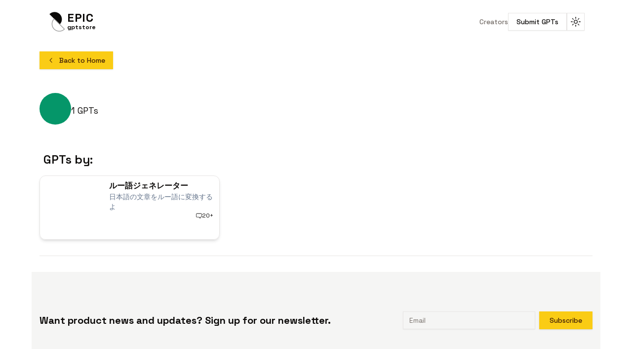

--- FILE ---
content_type: text/html; charset=utf-8
request_url: https://www.epicgptstore.com/creators/user-MAt7YOphE0pUXQEqkiJY9Mzt
body_size: 10897
content:
<!DOCTYPE html><html lang="en"><head><meta charSet="utf-8"/><meta name="viewport" content="width=device-width, initial-scale=1"/><link rel="preload" href="/_next/static/media/36966cca54120369-s.p.woff2" as="font" crossorigin="" type="font/woff2"/><link rel="preload" as="image" href="https://api.producthunt.com/widgets/embed-image/v1/follow.svg?product_id=570724&amp;theme=dark&amp;size=small"/><link rel="stylesheet" href="/_next/static/css/0e95353ab9517c7d.css" data-precedence="next"/><link rel="stylesheet" href="/_next/static/css/cecdbce2880c059c.css" data-precedence="next"/><link rel="preload" as="script" fetchPriority="low" href="/_next/static/chunks/webpack-d341079458bfcb75.js"/><script src="/_next/static/chunks/30b509c0-1956c86d43ed7049.js" async=""></script><script src="/_next/static/chunks/184-83687c42597dcc6f.js" async=""></script><script src="/_next/static/chunks/main-app-ee5ea468b114ac39.js" async=""></script><script src="/_next/static/chunks/f923c8e2-cd66d1e84844f9ad.js" async=""></script><script src="/_next/static/chunks/22-2ea8d8cd3a07e1d8.js" async=""></script><script src="/_next/static/chunks/717-e949919db101b34f.js" async=""></script><script src="/_next/static/chunks/400-29263d771fa4a12c.js" async=""></script><script src="/_next/static/chunks/94-037b26bb5f3d19b2.js" async=""></script><script src="/_next/static/chunks/app/layout-fb79e1da26330408.js" async=""></script><script async="" src="https://pagead2.googlesyndication.com/pagead/js/adsbygoogle.js?client=ca-pub-6672787567296682" crossorigin="anonymous"></script><meta name="description" content="null&#x27;s page | null"/><meta property="og:title" content="GPT Store: Find the best GPTs on our GPTStore"/><meta property="og:description" content="Eplore over 12000 Awesome gpts: custom versions of ChatGPT that combine instructions, extra knowledge, and any combination of skills."/><meta property="og:image" content="https://www.epicgptstore.com/opengraph-image.webp"/><meta property="og:image:width" content="1200"/><meta property="og:image:height" content="600"/><meta property="og:image:alt" content="Epic GPT Store"/><meta name="twitter:card" content="summary_large_image"/><meta name="twitter:creator" content="@eyucoder"/><meta name="twitter:title" content="GPT Store: Find the best GPTs on our GPTStore"/><meta name="twitter:description" content="null&#x27;s page | null"/><meta name="twitter:image" content="https://www.epicgptstore.com/opengraph-image.webp"/><link rel="icon" href="/favicon.ico" type="image/x-icon" sizes="48x48"/><meta name="next-size-adjust"/><script src="/_next/static/chunks/polyfills-c67a75d1b6f99dc8.js" noModule=""></script></head><body class="min-h-screen bg-background font-sans antialiased __variable_dd5b2f"><script>!function(){try{var d=document.documentElement,c=d.classList;c.remove('light','dark');var e=localStorage.getItem('theme');if('system'===e||(!e&&true)){var t='(prefers-color-scheme: dark)',m=window.matchMedia(t);if(m.media!==t||m.matches){d.style.colorScheme = 'dark';c.add('dark')}else{d.style.colorScheme = 'light';c.add('light')}}else if(e){c.add(e|| '')}if(e==='light'||e==='dark')d.style.colorScheme=e}catch(e){}}()</script><header class="z-50 py-6 px-2 sm:px-6 w-full"><nav class="container max-w-6xl flex justify-between items-center mx-auto"><a class="flex items-center justify-center font-bold gap-2" href="/"><svg class="max-w-10 max-h-10 w-full h-full" viewBox="0 0 98 124" fill="none" xmlns="http://www.w3.org/2000/svg"><path d="M64.5501 14.2107C82.357 31.8463 82.357 60.6113 64.5501 78.247L0 14.2107C17.8069 -3.42504 46.7432 -3.42504 64.5501 14.2107Z" fill="currentColor"></path><path d="M64.5501 14.2107C82.357 31.8463 82.357 60.6113 64.5501 78.247L0 14.2107C17.8069 -3.42504 46.7432 -3.42504 64.5501 14.2107Z" fill="currentColor" fill-opacity="0.2"></path><path d="M29.4499 108.039C11.643 90.4036 11.643 61.6386 29.4499 44.0029L94 108.039C76.3643 125.675 47.428 125.675 29.4499 108.039Z" stroke="#9D9D9D" stroke-width="4.30653" stroke-miterlimit="10"></path></svg><div class="flex text-2xl flex-col gap-0 leading-4"><p class=" tracking-wide">EPIC </p><sub class="text-xs sm:flex hidden">gptstore</sub></div></a><div class="flex items-center justify-center gap-2"><a class="text-sm font-medium text-muted-foreground transition-colors hover:text-secondary-foreground" href="/creators">Creators</a><button class="inline-flex items-center justify-center whitespace-nowrap rounded-md text-sm font-medium transition-colors focus-visible:outline-none focus-visible:ring-1 focus-visible:ring-ring disabled:pointer-events-none disabled:opacity-50 border border-input bg-background shadow-sm hover:bg-accent hover:text-accent-foreground h-9 px-4 py-2" type="button" aria-haspopup="dialog" aria-expanded="false" aria-controls="radix-:Rkcda:" data-state="closed">Submit GPTs</button><button class="inline-flex items-center justify-center whitespace-nowrap rounded-md text-sm font-medium transition-colors focus-visible:outline-none focus-visible:ring-1 focus-visible:ring-ring disabled:pointer-events-none disabled:opacity-50 border border-input bg-background shadow-sm hover:bg-accent hover:text-accent-foreground h-9 w-9" type="button" id="radix-:Rscda:" aria-haspopup="menu" aria-expanded="false" data-state="closed"><svg width="15" height="15" viewBox="0 0 15 15" fill="none" xmlns="http://www.w3.org/2000/svg" class="h-[1.2rem] w-[1.2rem] rotate-0 scale-100 transition-all dark:-rotate-90 dark:scale-0"><path d="M7.5 0C7.77614 0 8 0.223858 8 0.5V2.5C8 2.77614 7.77614 3 7.5 3C7.22386 3 7 2.77614 7 2.5V0.5C7 0.223858 7.22386 0 7.5 0ZM2.1967 2.1967C2.39196 2.00144 2.70854 2.00144 2.90381 2.1967L4.31802 3.61091C4.51328 3.80617 4.51328 4.12276 4.31802 4.31802C4.12276 4.51328 3.80617 4.51328 3.61091 4.31802L2.1967 2.90381C2.00144 2.70854 2.00144 2.39196 2.1967 2.1967ZM0.5 7C0.223858 7 0 7.22386 0 7.5C0 7.77614 0.223858 8 0.5 8H2.5C2.77614 8 3 7.77614 3 7.5C3 7.22386 2.77614 7 2.5 7H0.5ZM2.1967 12.8033C2.00144 12.608 2.00144 12.2915 2.1967 12.0962L3.61091 10.682C3.80617 10.4867 4.12276 10.4867 4.31802 10.682C4.51328 10.8772 4.51328 11.1938 4.31802 11.3891L2.90381 12.8033C2.70854 12.9986 2.39196 12.9986 2.1967 12.8033ZM12.5 7C12.2239 7 12 7.22386 12 7.5C12 7.77614 12.2239 8 12.5 8H14.5C14.7761 8 15 7.77614 15 7.5C15 7.22386 14.7761 7 14.5 7H12.5ZM10.682 4.31802C10.4867 4.12276 10.4867 3.80617 10.682 3.61091L12.0962 2.1967C12.2915 2.00144 12.608 2.00144 12.8033 2.1967C12.9986 2.39196 12.9986 2.70854 12.8033 2.90381L11.3891 4.31802C11.1938 4.51328 10.8772 4.51328 10.682 4.31802ZM8 12.5C8 12.2239 7.77614 12 7.5 12C7.22386 12 7 12.2239 7 12.5V14.5C7 14.7761 7.22386 15 7.5 15C7.77614 15 8 14.7761 8 14.5V12.5ZM10.682 10.682C10.8772 10.4867 11.1938 10.4867 11.3891 10.682L12.8033 12.0962C12.9986 12.2915 12.9986 12.608 12.8033 12.8033C12.608 12.9986 12.2915 12.9986 12.0962 12.8033L10.682 11.3891C10.4867 11.1938 10.4867 10.8772 10.682 10.682ZM5.5 7.5C5.5 6.39543 6.39543 5.5 7.5 5.5C8.60457 5.5 9.5 6.39543 9.5 7.5C9.5 8.60457 8.60457 9.5 7.5 9.5C6.39543 9.5 5.5 8.60457 5.5 7.5ZM7.5 4.5C5.84315 4.5 4.5 5.84315 4.5 7.5C4.5 9.15685 5.84315 10.5 7.5 10.5C9.15685 10.5 10.5 9.15685 10.5 7.5C10.5 5.84315 9.15685 4.5 7.5 4.5Z" fill="currentColor" fill-rule="evenodd" clip-rule="evenodd"></path></svg><svg width="15" height="15" viewBox="0 0 15 15" fill="none" xmlns="http://www.w3.org/2000/svg" class="absolute h-[1.2rem] w-[1.2rem] rotate-90 scale-0 transition-all dark:rotate-0 dark:scale-100"><path d="M2.89998 0.499976C2.89998 0.279062 2.72089 0.0999756 2.49998 0.0999756C2.27906 0.0999756 2.09998 0.279062 2.09998 0.499976V1.09998H1.49998C1.27906 1.09998 1.09998 1.27906 1.09998 1.49998C1.09998 1.72089 1.27906 1.89998 1.49998 1.89998H2.09998V2.49998C2.09998 2.72089 2.27906 2.89998 2.49998 2.89998C2.72089 2.89998 2.89998 2.72089 2.89998 2.49998V1.89998H3.49998C3.72089 1.89998 3.89998 1.72089 3.89998 1.49998C3.89998 1.27906 3.72089 1.09998 3.49998 1.09998H2.89998V0.499976ZM5.89998 3.49998C5.89998 3.27906 5.72089 3.09998 5.49998 3.09998C5.27906 3.09998 5.09998 3.27906 5.09998 3.49998V4.09998H4.49998C4.27906 4.09998 4.09998 4.27906 4.09998 4.49998C4.09998 4.72089 4.27906 4.89998 4.49998 4.89998H5.09998V5.49998C5.09998 5.72089 5.27906 5.89998 5.49998 5.89998C5.72089 5.89998 5.89998 5.72089 5.89998 5.49998V4.89998H6.49998C6.72089 4.89998 6.89998 4.72089 6.89998 4.49998C6.89998 4.27906 6.72089 4.09998 6.49998 4.09998H5.89998V3.49998ZM1.89998 6.49998C1.89998 6.27906 1.72089 6.09998 1.49998 6.09998C1.27906 6.09998 1.09998 6.27906 1.09998 6.49998V7.09998H0.499976C0.279062 7.09998 0.0999756 7.27906 0.0999756 7.49998C0.0999756 7.72089 0.279062 7.89998 0.499976 7.89998H1.09998V8.49998C1.09998 8.72089 1.27906 8.89997 1.49998 8.89997C1.72089 8.89997 1.89998 8.72089 1.89998 8.49998V7.89998H2.49998C2.72089 7.89998 2.89998 7.72089 2.89998 7.49998C2.89998 7.27906 2.72089 7.09998 2.49998 7.09998H1.89998V6.49998ZM8.54406 0.98184L8.24618 0.941586C8.03275 0.917676 7.90692 1.1655 8.02936 1.34194C8.17013 1.54479 8.29981 1.75592 8.41754 1.97445C8.91878 2.90485 9.20322 3.96932 9.20322 5.10022C9.20322 8.37201 6.82247 11.0878 3.69887 11.6097C3.45736 11.65 3.20988 11.6772 2.96008 11.6906C2.74563 11.702 2.62729 11.9535 2.77721 12.1072C2.84551 12.1773 2.91535 12.2458 2.98667 12.3128L3.05883 12.3795L3.31883 12.6045L3.50684 12.7532L3.62796 12.8433L3.81491 12.9742L3.99079 13.089C4.11175 13.1651 4.23536 13.2375 4.36157 13.3059L4.62496 13.4412L4.88553 13.5607L5.18837 13.6828L5.43169 13.7686C5.56564 13.8128 5.70149 13.8529 5.83857 13.8885C5.94262 13.9155 6.04767 13.9401 6.15405 13.9622C6.27993 13.9883 6.40713 14.0109 6.53544 14.0298L6.85241 14.0685L7.11934 14.0892C7.24637 14.0965 7.37436 14.1002 7.50322 14.1002C11.1483 14.1002 14.1032 11.1453 14.1032 7.50023C14.1032 7.25044 14.0893 7.00389 14.0623 6.76131L14.0255 6.48407C13.991 6.26083 13.9453 6.04129 13.8891 5.82642C13.8213 5.56709 13.7382 5.31398 13.6409 5.06881L13.5279 4.80132L13.4507 4.63542L13.3766 4.48666C13.2178 4.17773 13.0353 3.88295 12.8312 3.60423L12.6782 3.40352L12.4793 3.16432L12.3157 2.98361L12.1961 2.85951L12.0355 2.70246L11.8134 2.50184L11.4925 2.24191L11.2483 2.06498L10.9562 1.87446L10.6346 1.68894L10.3073 1.52378L10.1938 1.47176L9.95488 1.3706L9.67791 1.2669L9.42566 1.1846L9.10075 1.09489L8.83599 1.03486L8.54406 0.98184ZM10.4032 5.30023C10.4032 4.27588 10.2002 3.29829 9.83244 2.40604C11.7623 3.28995 13.1032 5.23862 13.1032 7.50023C13.1032 10.593 10.596 13.1002 7.50322 13.1002C6.63646 13.1002 5.81597 12.9036 5.08355 12.5522C6.5419 12.0941 7.81081 11.2082 8.74322 10.0416C8.87963 10.2284 9.10028 10.3497 9.34928 10.3497C9.76349 10.3497 10.0993 10.0139 10.0993 9.59971C10.0993 9.24256 9.84965 8.94373 9.51535 8.86816C9.57741 8.75165 9.63653 8.63334 9.6926 8.51332C9.88358 8.63163 10.1088 8.69993 10.35 8.69993C11.0403 8.69993 11.6 8.14028 11.6 7.44993C11.6 6.75976 11.0406 6.20024 10.3505 6.19993C10.3853 5.90487 10.4032 5.60464 10.4032 5.30023Z" fill="currentColor" fill-rule="evenodd" clip-rule="evenodd"></path></svg><span class="sr-only">Toggle theme</span></button></div></nav></header><!--$--><!--$--><!--$?--><template id="B:0"></template><main class="max-w-6xl mx-auto p-4"><div class="animate-shimmer bg-gradient-to-r from-gray-300/40 via-gray-400 to-gray-300/40 bg-[length:400%_100%]  h-10 w-32"></div><div class="animate-shimmer bg-gradient-to-r from-gray-300/40 via-gray-400 to-gray-300/40 bg-[length:400%_100%]  h-24 max-w-xs my-12"></div><div class="grid lg:grid-cols-3 sm:grid-cols-2 grid-cols-1 gap-3 w-full justify-center"><div class="animate-shimmer bg-gradient-to-r from-gray-300/40 via-gray-400 to-gray-300/40 bg-[length:400%_100%] h-32 w-full shadow-md rounded-xl border max-w-6xl"></div><div class="animate-shimmer bg-gradient-to-r from-gray-300/40 via-gray-400 to-gray-300/40 bg-[length:400%_100%] h-32 w-full shadow-md rounded-xl border max-w-6xl"></div><div class="animate-shimmer bg-gradient-to-r from-gray-300/40 via-gray-400 to-gray-300/40 bg-[length:400%_100%] h-32 w-full shadow-md rounded-xl border max-w-6xl"></div><div class="animate-shimmer bg-gradient-to-r from-gray-300/40 via-gray-400 to-gray-300/40 bg-[length:400%_100%] h-32 w-full shadow-md rounded-xl border max-w-6xl"></div><div class="animate-shimmer bg-gradient-to-r from-gray-300/40 via-gray-400 to-gray-300/40 bg-[length:400%_100%] h-32 w-full shadow-md rounded-xl border max-w-6xl"></div><div class="animate-shimmer bg-gradient-to-r from-gray-300/40 via-gray-400 to-gray-300/40 bg-[length:400%_100%] h-32 w-full shadow-md rounded-xl border max-w-6xl"></div><div class="animate-shimmer bg-gradient-to-r from-gray-300/40 via-gray-400 to-gray-300/40 bg-[length:400%_100%] h-32 w-full shadow-md rounded-xl border max-w-6xl"></div><div class="animate-shimmer bg-gradient-to-r from-gray-300/40 via-gray-400 to-gray-300/40 bg-[length:400%_100%] h-32 w-full shadow-md rounded-xl border max-w-6xl"></div><div class="animate-shimmer bg-gradient-to-r from-gray-300/40 via-gray-400 to-gray-300/40 bg-[length:400%_100%] h-32 w-full shadow-md rounded-xl border max-w-6xl"></div><div class="animate-shimmer bg-gradient-to-r from-gray-300/40 via-gray-400 to-gray-300/40 bg-[length:400%_100%] h-32 w-full shadow-md rounded-xl border max-w-6xl"></div><div class="animate-shimmer bg-gradient-to-r from-gray-300/40 via-gray-400 to-gray-300/40 bg-[length:400%_100%] h-32 w-full shadow-md rounded-xl border max-w-6xl"></div><div class="animate-shimmer bg-gradient-to-r from-gray-300/40 via-gray-400 to-gray-300/40 bg-[length:400%_100%] h-32 w-full shadow-md rounded-xl border max-w-6xl"></div></div></main><!--/$--><!--/$--><!--/$--><div class="bg-secondary p-4 sm:py-20 max-w-6xl m-4 mx-auto flex flex-col md:flex-row justify-center gap-4 md:gap-10 items-center"><p class="text-xl font-bold flex-1  text-center md:text-start">Want product news and updates? Sign up for our newsletter.</p><form class="flex w-full max-w-sm items-center space-x-2 flex-1 "><input type="email" class="flex h-9 w-full rounded-md border border-input bg-transparent px-3 py-1 text-sm shadow-sm transition-colors file:border-0 file:bg-transparent file:text-sm file:font-medium placeholder:text-muted-foreground focus-visible:outline-none focus-visible:ring-1 focus-visible:ring-ring disabled:cursor-not-allowed disabled:opacity-50" placeholder="Email" required="" name="email"/><button class="inline-flex items-center justify-center whitespace-nowrap rounded-md text-sm font-medium transition-colors focus-visible:outline-none focus-visible:ring-1 focus-visible:ring-ring disabled:pointer-events-none disabled:opacity-50 bg-primary text-primary-foreground shadow hover:bg-primary/90 h-9 px-4 py-2 w-36" type="submit">Subscribe</button></form></div><footer class="container mx-auto max-w-7xl pb-12 px-12 mt-20"><div class="flex flex-col justify-center items-center gap-1"><div class="flex gap-3 items-center justify-center h-6"><a href="https://www.producthunt.com/products/epic-gptstore?utm_source=badge-follow&amp;utm_medium=badge&amp;utm_souce=badge-epic-gptstore" target="_blank"><img src="https://api.producthunt.com/widgets/embed-image/v1/follow.svg?product_id=570724&amp;theme=dark&amp;size=small" alt="Epic Gptstore - Discover Awesome custom GPTs with extra knowledge! 🌐🤖 | Product Hunt" class="w-24 h-8"/></a><a href="https://twitter.com/EyuCoder" target="_blank"><svg width="15" height="15" viewBox="0 0 15 15" fill="none" xmlns="http://www.w3.org/2000/svg" class="w-6 h-6 text-default-400 hover:text-blue-500"><path d="M7.23336 4.69629C7.23336 2.96884 8.63335 1.56857 10.36 1.56857C11.3736 1.56857 12.183 2.04804 12.7254 2.74385C13.3079 2.62467 13.8557 2.40913 14.3513 2.11508C14.1559 2.72598 13.7424 3.2396 13.2033 3.56463C13.2038 3.56568 13.2042 3.56674 13.2047 3.56779C13.7334 3.50361 14.2364 3.36302 14.7048 3.15546L14.7037 3.15715C14.3667 3.66183 13.9431 4.10736 13.4561 4.47034C13.4823 4.64672 13.4956 4.82427 13.4956 5.00079C13.4956 8.6871 10.6873 12.9746 5.52122 12.9746C3.93906 12.9746 2.46544 12.511 1.22505 11.7152C0.992632 11.5661 0.925108 11.2568 1.07423 11.0244C1.0874 11.0038 1.10183 10.9846 1.11734 10.9666C1.20582 10.8202 1.37438 10.7309 1.5554 10.7522C2.47066 10.8601 3.38568 10.7485 4.19219 10.3962C3.39226 10.0434 2.77129 9.35975 2.50204 8.51974C2.45359 8.3686 2.48835 8.20311 2.59351 8.08422C2.59716 8.0801 2.60087 8.07606 2.60464 8.0721C1.96391 7.50819 1.55973 6.68208 1.55973 5.76143V5.72759C1.55973 5.56814 1.64411 5.42059 1.78155 5.33974C1.82671 5.31317 1.87537 5.29511 1.92532 5.28558C1.70549 4.86154 1.58116 4.37984 1.58116 3.86958C1.58116 3.40165 1.58384 2.81192 1.91332 2.28081C1.98718 2.16175 2.10758 2.08915 2.2364 2.07195C2.42588 2.01237 2.64087 2.06969 2.77406 2.23302C3.86536 3.57126 5.44066 4.49583 7.23366 4.73961L7.23336 4.69629ZM5.52122 11.9746C4.73387 11.9746 3.97781 11.8435 3.27248 11.6023C4.13012 11.4538 4.95307 11.1159 5.66218 10.5602C5.81211 10.4427 5.87182 10.2435 5.81126 10.0629C5.7507 9.88234 5.583 9.75943 5.39255 9.75607C4.68968 9.74366 4.06712 9.39716 3.67793 8.86845C3.86828 8.85306 4.05428 8.82039 4.23445 8.77167C4.43603 8.71716 4.57363 8.53114 4.56674 8.32243C4.55985 8.11372 4.41029 7.93718 4.20555 7.89607C3.42694 7.73977 2.79883 7.16764 2.56169 6.42174C2.76255 6.47025 2.97102 6.4991 3.18482 6.5061C3.38563 6.51267 3.56646 6.38533 3.62795 6.19405C3.68943 6.00277 3.61666 5.79391 3.44963 5.68224C2.86523 5.29155 2.48116 4.62464 2.48116 3.86958C2.48116 3.70213 2.48352 3.55268 2.49355 3.41719C3.85115 4.79913 5.70873 5.68931 7.77588 5.79338C7.93225 5.80126 8.08328 5.73543 8.18395 5.61553C8.28463 5.49562 8.32332 5.33548 8.28851 5.18284C8.25255 5.02517 8.23336 4.86284 8.23336 4.69629C8.23336 3.52085 9.18591 2.56857 10.36 2.56857C11.5943 2.56857 12.4956 3.71208 12.4956 5.00079C12.4956 8.25709 10.0202 11.9746 5.52122 11.9746Z" fill="currentColor" fill-rule="evenodd" clip-rule="evenodd"></path></svg></a></div><p class="text-sm text-default-400">epicgptstore © <!-- -->2026<!-- --> All rights reserved.</p></div></footer><ins class="adsbygoogle" style="display:block" data-ad-format="autorelaxed" data-ad-client="ca-pub-6672787567296682" data-ad-slot="3879701457"></ins><script></script><script src="/_next/static/chunks/webpack-d341079458bfcb75.js" async=""></script><div hidden id="S:0"><template id="P:1"></template></div><script>(self.__next_f=self.__next_f||[]).push([0]);self.__next_f.push([2,null])</script><script>self.__next_f.push([1,"1:HL[\"/_next/static/media/36966cca54120369-s.p.woff2\",\"font\",{\"crossOrigin\":\"\",\"type\":\"font/woff2\"}]\n2:HL[\"/_next/static/css/0e95353ab9517c7d.css\",\"style\"]\n0:\"$L3\"\n"])</script><script>self.__next_f.push([1,"4:HL[\"/_next/static/css/cecdbce2880c059c.css\",\"style\"]\n"])</script><script>self.__next_f.push([1,"5:I[9070,[],\"\"]\n8:I[2070,[],\"\"]\na:I[8932,[],\"\"]\nb:I[9360,[\"545\",\"static/chunks/f923c8e2-cd66d1e84844f9ad.js\",\"22\",\"static/chunks/22-2ea8d8cd3a07e1d8.js\",\"717\",\"static/chunks/717-e949919db101b34f.js\",\"400\",\"static/chunks/400-29263d771fa4a12c.js\",\"94\",\"static/chunks/94-037b26bb5f3d19b2.js\",\"185\",\"static/chunks/app/layout-fb79e1da26330408.js\"],\"ThemeProvider\"]\nc:I[1731,[\"545\",\"static/chunks/f923c8e2-cd66d1e84844f9ad.js\",\"22\",\"static/chunks/22-2ea8d8cd3a07e1d8.js\",\"717\",\"static/chunks/717-e949919db101b34f.js\",\""])</script><script>self.__next_f.push([1,"400\",\"static/chunks/400-29263d771fa4a12c.js\",\"94\",\"static/chunks/94-037b26bb5f3d19b2.js\",\"185\",\"static/chunks/app/layout-fb79e1da26330408.js\"],\"Navbar\"]\nd:I[4286,[\"545\",\"static/chunks/f923c8e2-cd66d1e84844f9ad.js\",\"22\",\"static/chunks/22-2ea8d8cd3a07e1d8.js\",\"717\",\"static/chunks/717-e949919db101b34f.js\",\"400\",\"static/chunks/400-29263d771fa4a12c.js\",\"94\",\"static/chunks/94-037b26bb5f3d19b2.js\",\"185\",\"static/chunks/app/layout-fb79e1da26330408.js\"],\"Newsletter\"]\nf:I[5073,[\"545\",\"static/chunks/f923c8e2-cd66d1e848"])</script><script>self.__next_f.push([1,"44f9ad.js\",\"22\",\"static/chunks/22-2ea8d8cd3a07e1d8.js\",\"717\",\"static/chunks/717-e949919db101b34f.js\",\"400\",\"static/chunks/400-29263d771fa4a12c.js\",\"94\",\"static/chunks/94-037b26bb5f3d19b2.js\",\"185\",\"static/chunks/app/layout-fb79e1da26330408.js\"],\"Analytics\"]\n10:I[3539,[\"545\",\"static/chunks/f923c8e2-cd66d1e84844f9ad.js\",\"22\",\"static/chunks/22-2ea8d8cd3a07e1d8.js\",\"717\",\"static/chunks/717-e949919db101b34f.js\",\"400\",\"static/chunks/400-29263d771fa4a12c.js\",\"94\",\"static/chunks/94-037b26bb5f3d19b2.js\",\"185\",\"stati"])</script><script>self.__next_f.push([1,"c/chunks/app/layout-fb79e1da26330408.js\"],\"Toaster\"]\n12:I[4357,[],\"\"]\n9:[\"slug\",\"user-MAt7YOphE0pUXQEqkiJY9Mzt\",\"d\"]\ne:T8d9,"])</script><script>self.__next_f.push([1,"M7.23336 4.69629C7.23336 2.96884 8.63335 1.56857 10.36 1.56857C11.3736 1.56857 12.183 2.04804 12.7254 2.74385C13.3079 2.62467 13.8557 2.40913 14.3513 2.11508C14.1559 2.72598 13.7424 3.2396 13.2033 3.56463C13.2038 3.56568 13.2042 3.56674 13.2047 3.56779C13.7334 3.50361 14.2364 3.36302 14.7048 3.15546L14.7037 3.15715C14.3667 3.66183 13.9431 4.10736 13.4561 4.47034C13.4823 4.64672 13.4956 4.82427 13.4956 5.00079C13.4956 8.6871 10.6873 12.9746 5.52122 12.9746C3.93906 12.9746 2.46544 12.511 1.22505 11.7152C0.992632 11.5661 0.925108 11.2568 1.07423 11.0244C1.0874 11.0038 1.10183 10.9846 1.11734 10.9666C1.20582 10.8202 1.37438 10.7309 1.5554 10.7522C2.47066 10.8601 3.38568 10.7485 4.19219 10.3962C3.39226 10.0434 2.77129 9.35975 2.50204 8.51974C2.45359 8.3686 2.48835 8.20311 2.59351 8.08422C2.59716 8.0801 2.60087 8.07606 2.60464 8.0721C1.96391 7.50819 1.55973 6.68208 1.55973 5.76143V5.72759C1.55973 5.56814 1.64411 5.42059 1.78155 5.33974C1.82671 5.31317 1.87537 5.29511 1.92532 5.28558C1.70549 4.86154 1.58116 4.37984 1.58116 3.86958C1.58116 3.40165 1.58384 2.81192 1.91332 2.28081C1.98718 2.16175 2.10758 2.08915 2.2364 2.07195C2.42588 2.01237 2.64087 2.06969 2.77406 2.23302C3.86536 3.57126 5.44066 4.49583 7.23366 4.73961L7.23336 4.69629ZM5.52122 11.9746C4.73387 11.9746 3.97781 11.8435 3.27248 11.6023C4.13012 11.4538 4.95307 11.1159 5.66218 10.5602C5.81211 10.4427 5.87182 10.2435 5.81126 10.0629C5.7507 9.88234 5.583 9.75943 5.39255 9.75607C4.68968 9.74366 4.06712 9.39716 3.67793 8.86845C3.86828 8.85306 4.05428 8.82039 4.23445 8.77167C4.43603 8.71716 4.57363 8.53114 4.56674 8.32243C4.55985 8.11372 4.41029 7.93718 4.20555 7.89607C3.42694 7.73977 2.79883 7.16764 2.56169 6.42174C2.76255 6.47025 2.97102 6.4991 3.18482 6.5061C3.38563 6.51267 3.56646 6.38533 3.62795 6.19405C3.68943 6.00277 3.61666 5.79391 3.44963 5.68224C2.86523 5.29155 2.48116 4.62464 2.48116 3.86958C2.48116 3.70213 2.48352 3.55268 2.49355 3.41719C3.85115 4.79913 5.70873 5.68931 7.77588 5.79338C7.93225 5.80126 8.08328 5.73543 8.18395 5.61553C8.28463 5.49562 8.32332 5.33548 8.28851 5.18284C8.25255 5.02517 8.23336 4.86284 8.23336 4.69629C8.23336 3.52085 9.18591 2.56857 10.36 2.56857C11.5943 2.56857 12.4956 3.71208 12.4956 5.00079C12.4956 8.25709 10.0202 11.9746 5.52122 11.9746Z"])</script><script>self.__next_f.push([1,"13:[]\n"])</script><script>self.__next_f.push([1,"3:[[[\"$\",\"link\",\"0\",{\"rel\":\"stylesheet\",\"href\":\"/_next/static/css/0e95353ab9517c7d.css\",\"precedence\":\"next\",\"crossOrigin\":\"$undefined\"}]],[\"$\",\"$L5\",null,{\"buildId\":\"x7va4CIAYd_sCcFJJEDci\",\"assetPrefix\":\"\",\"initialCanonicalUrl\":\"/creators/user-MAt7YOphE0pUXQEqkiJY9Mzt\",\"initialTree\":[\"\",{\"children\":[\"creators\",{\"children\":[[\"slug\",\"user-MAt7YOphE0pUXQEqkiJY9Mzt\",\"d\"],{\"children\":[\"__PAGE__\",{}]}]}]},\"$undefined\",\"$undefined\",true],\"initialSeedData\":[\"\",{\"children\":[\"creators\",{\"children\":[[\"slug\",\"user-MAt7YOphE0pUXQEqkiJY9Mzt\",\"d\"],{\"children\":[\"__PAGE__\",{},[\"$L6\",\"$L7\",null]]},[\"$\",\"$L8\",null,{\"parallelRouterKey\":\"children\",\"segmentPath\":[\"children\",\"creators\",\"children\",\"$9\",\"children\"],\"loading\":[\"$\",\"main\",null,{\"className\":\"max-w-6xl mx-auto p-4\",\"children\":[[\"$\",\"div\",null,{\"className\":\"animate-shimmer bg-gradient-to-r from-gray-300/40 via-gray-400 to-gray-300/40 bg-[length:400%_100%]  h-10 w-32\"}],[\"$\",\"div\",null,{\"className\":\"animate-shimmer bg-gradient-to-r from-gray-300/40 via-gray-400 to-gray-300/40 bg-[length:400%_100%]  h-24 max-w-xs my-12\"}],[\"$\",\"div\",null,{\"className\":\"grid lg:grid-cols-3 sm:grid-cols-2 grid-cols-1 gap-3 w-full justify-center\",\"children\":[[\"$\",\"div\",null,{\"className\":\"animate-shimmer bg-gradient-to-r from-gray-300/40 via-gray-400 to-gray-300/40 bg-[length:400%_100%] h-32 w-full shadow-md rounded-xl border max-w-6xl\"}],[\"$\",\"div\",null,{\"className\":\"animate-shimmer bg-gradient-to-r from-gray-300/40 via-gray-400 to-gray-300/40 bg-[length:400%_100%] h-32 w-full shadow-md rounded-xl border max-w-6xl\"}],[\"$\",\"div\",null,{\"className\":\"animate-shimmer bg-gradient-to-r from-gray-300/40 via-gray-400 to-gray-300/40 bg-[length:400%_100%] h-32 w-full shadow-md rounded-xl border max-w-6xl\"}],[\"$\",\"div\",null,{\"className\":\"animate-shimmer bg-gradient-to-r from-gray-300/40 via-gray-400 to-gray-300/40 bg-[length:400%_100%] h-32 w-full shadow-md rounded-xl border max-w-6xl\"}],[\"$\",\"div\",null,{\"className\":\"animate-shimmer bg-gradient-to-r from-gray-300/40 via-gray-400 to-gray-300/40 bg-[length:400%_100%] h-32 w-full shadow-md rounded-xl border max-w-6xl\"}],[\"$\",\"div\",null,{\"className\":\"animate-shimmer bg-gradient-to-r from-gray-300/40 via-gray-400 to-gray-300/40 bg-[length:400%_100%] h-32 w-full shadow-md rounded-xl border max-w-6xl\"}],[\"$\",\"div\",null,{\"className\":\"animate-shimmer bg-gradient-to-r from-gray-300/40 via-gray-400 to-gray-300/40 bg-[length:400%_100%] h-32 w-full shadow-md rounded-xl border max-w-6xl\"}],[\"$\",\"div\",null,{\"className\":\"animate-shimmer bg-gradient-to-r from-gray-300/40 via-gray-400 to-gray-300/40 bg-[length:400%_100%] h-32 w-full shadow-md rounded-xl border max-w-6xl\"}],[\"$\",\"div\",null,{\"className\":\"animate-shimmer bg-gradient-to-r from-gray-300/40 via-gray-400 to-gray-300/40 bg-[length:400%_100%] h-32 w-full shadow-md rounded-xl border max-w-6xl\"}],[\"$\",\"div\",null,{\"className\":\"animate-shimmer bg-gradient-to-r from-gray-300/40 via-gray-400 to-gray-300/40 bg-[length:400%_100%] h-32 w-full shadow-md rounded-xl border max-w-6xl\"}],[\"$\",\"div\",null,{\"className\":\"animate-shimmer bg-gradient-to-r from-gray-300/40 via-gray-400 to-gray-300/40 bg-[length:400%_100%] h-32 w-full shadow-md rounded-xl border max-w-6xl\"}],[\"$\",\"div\",null,{\"className\":\"animate-shimmer bg-gradient-to-r from-gray-300/40 via-gray-400 to-gray-300/40 bg-[length:400%_100%] h-32 w-full shadow-md rounded-xl border max-w-6xl\"}]]}]]}],\"loadingStyles\":[],\"loadingScripts\":[],\"hasLoading\":true,\"error\":\"$undefined\",\"errorStyles\":\"$undefined\",\"errorScripts\":\"$undefined\",\"template\":[\"$\",\"$La\",null,{}],\"templateStyles\":\"$undefined\",\"templateScripts\":\"$undefined\",\"notFound\":\"$undefined\",\"notFoundStyles\":\"$undefined\",\"styles\":[[\"$\",\"link\",\"0\",{\"rel\":\"stylesheet\",\"href\":\"/_next/static/css/cecdbce2880c059c.css\",\"precedence\":\"next\",\"crossOrigin\":\"$undefined\"}]]}]]},[\"$\",\"$L8\",null,{\"parallelRouterKey\":\"children\",\"segmentPath\":[\"children\",\"creators\",\"children\"],\"loading\":[\"$\",\"main\",null,{\"className\":\"max-w-6xl mx-auto p-4\",\"children\":[[\"$\",\"div\",null,{\"className\":\"animate-shimmer bg-gradient-to-r from-gray-300/40 via-gray-400 to-gray-300/40 bg-[length:400%_100%] h-12 max-w-xl mx-auto\"}],[\"$\",\"div\",null,{\"className\":\"mt-4 grid lg:grid-cols-4 md:grid-cols-3 sm:grid-cols-2 grid-cols-1 gap-3 w-full justify-center\",\"children\":[[\"$\",\"div\",\"0\",{\"className\":\"animate-shimmer bg-gradient-to-r from-gray-300/40 via-gray-400 to-gray-300/40 bg-[length:400%_100%] h-20 w-full shadow-md rounded-xl border max-w-6xl\"}],[\"$\",\"div\",\"1\",{\"className\":\"animate-shimmer bg-gradient-to-r from-gray-300/40 via-gray-400 to-gray-300/40 bg-[length:400%_100%] h-20 w-full shadow-md rounded-xl border max-w-6xl\"}],[\"$\",\"div\",\"2\",{\"className\":\"animate-shimmer bg-gradient-to-r from-gray-300/40 via-gray-400 to-gray-300/40 bg-[length:400%_100%] h-20 w-full shadow-md rounded-xl border max-w-6xl\"}],[\"$\",\"div\",\"3\",{\"className\":\"animate-shimmer bg-gradient-to-r from-gray-300/40 via-gray-400 to-gray-300/40 bg-[length:400%_100%] h-20 w-full shadow-md rounded-xl border max-w-6xl\"}],[\"$\",\"div\",\"4\",{\"className\":\"animate-shimmer bg-gradient-to-r from-gray-300/40 via-gray-400 to-gray-300/40 bg-[length:400%_100%] h-20 w-full shadow-md rounded-xl border max-w-6xl\"}],[\"$\",\"div\",\"5\",{\"className\":\"animate-shimmer bg-gradient-to-r from-gray-300/40 via-gray-400 to-gray-300/40 bg-[length:400%_100%] h-20 w-full shadow-md rounded-xl border max-w-6xl\"}],[\"$\",\"div\",\"6\",{\"className\":\"animate-shimmer bg-gradient-to-r from-gray-300/40 via-gray-400 to-gray-300/40 bg-[length:400%_100%] h-20 w-full shadow-md rounded-xl border max-w-6xl\"}],[\"$\",\"div\",\"7\",{\"className\":\"animate-shimmer bg-gradient-to-r from-gray-300/40 via-gray-400 to-gray-300/40 bg-[length:400%_100%] h-20 w-full shadow-md rounded-xl border max-w-6xl\"}],[\"$\",\"div\",\"8\",{\"className\":\"animate-shimmer bg-gradient-to-r from-gray-300/40 via-gray-400 to-gray-300/40 bg-[length:400%_100%] h-20 w-full shadow-md rounded-xl border max-w-6xl\"}],[\"$\",\"div\",\"9\",{\"className\":\"animate-shimmer bg-gradient-to-r from-gray-300/40 via-gray-400 to-gray-300/40 bg-[length:400%_100%] h-20 w-full shadow-md rounded-xl border max-w-6xl\"}],[\"$\",\"div\",\"10\",{\"className\":\"animate-shimmer bg-gradient-to-r from-gray-300/40 via-gray-400 to-gray-300/40 bg-[length:400%_100%] h-20 w-full shadow-md rounded-xl border max-w-6xl\"}],[\"$\",\"div\",\"11\",{\"className\":\"animate-shimmer bg-gradient-to-r from-gray-300/40 via-gray-400 to-gray-300/40 bg-[length:400%_100%] h-20 w-full shadow-md rounded-xl border max-w-6xl\"}],[\"$\",\"div\",\"12\",{\"className\":\"animate-shimmer bg-gradient-to-r from-gray-300/40 via-gray-400 to-gray-300/40 bg-[length:400%_100%] h-20 w-full shadow-md rounded-xl border max-w-6xl\"}],[\"$\",\"div\",\"13\",{\"className\":\"animate-shimmer bg-gradient-to-r from-gray-300/40 via-gray-400 to-gray-300/40 bg-[length:400%_100%] h-20 w-full shadow-md rounded-xl border max-w-6xl\"}],[\"$\",\"div\",\"14\",{\"className\":\"animate-shimmer bg-gradient-to-r from-gray-300/40 via-gray-400 to-gray-300/40 bg-[length:400%_100%] h-20 w-full shadow-md rounded-xl border max-w-6xl\"}],[\"$\",\"div\",\"15\",{\"className\":\"animate-shimmer bg-gradient-to-r from-gray-300/40 via-gray-400 to-gray-300/40 bg-[length:400%_100%] h-20 w-full shadow-md rounded-xl border max-w-6xl\"}],[\"$\",\"div\",\"16\",{\"className\":\"animate-shimmer bg-gradient-to-r from-gray-300/40 via-gray-400 to-gray-300/40 bg-[length:400%_100%] h-20 w-full shadow-md rounded-xl border max-w-6xl\"}],[\"$\",\"div\",\"17\",{\"className\":\"animate-shimmer bg-gradient-to-r from-gray-300/40 via-gray-400 to-gray-300/40 bg-[length:400%_100%] h-20 w-full shadow-md rounded-xl border max-w-6xl\"}],[\"$\",\"div\",\"18\",{\"className\":\"animate-shimmer bg-gradient-to-r from-gray-300/40 via-gray-400 to-gray-300/40 bg-[length:400%_100%] h-20 w-full shadow-md rounded-xl border max-w-6xl\"}],[\"$\",\"div\",\"19\",{\"className\":\"animate-shimmer bg-gradient-to-r from-gray-300/40 via-gray-400 to-gray-300/40 bg-[length:400%_100%] h-20 w-full shadow-md rounded-xl border max-w-6xl\"}],[\"$\",\"div\",\"20\",{\"className\":\"animate-shimmer bg-gradient-to-r from-gray-300/40 via-gray-400 to-gray-300/40 bg-[length:400%_100%] h-20 w-full shadow-md rounded-xl border max-w-6xl\"}],[\"$\",\"div\",\"21\",{\"className\":\"animate-shimmer bg-gradient-to-r from-gray-300/40 via-gray-400 to-gray-300/40 bg-[length:400%_100%] h-20 w-full shadow-md rounded-xl border max-w-6xl\"}],[\"$\",\"div\",\"22\",{\"className\":\"animate-shimmer bg-gradient-to-r from-gray-300/40 via-gray-400 to-gray-300/40 bg-[length:400%_100%] h-20 w-full shadow-md rounded-xl border max-w-6xl\"}],[\"$\",\"div\",\"23\",{\"className\":\"animate-shimmer bg-gradient-to-r from-gray-300/40 via-gray-400 to-gray-300/40 bg-[length:400%_100%] h-20 w-full shadow-md rounded-xl border max-w-6xl\"}],[\"$\",\"div\",\"24\",{\"className\":\"animate-shimmer bg-gradient-to-r from-gray-300/40 via-gray-400 to-gray-300/40 bg-[length:400%_100%] h-20 w-full shadow-md rounded-xl border max-w-6xl\"}],[\"$\",\"div\",\"25\",{\"className\":\"animate-shimmer bg-gradient-to-r from-gray-300/40 via-gray-400 to-gray-300/40 bg-[length:400%_100%] h-20 w-full shadow-md rounded-xl border max-w-6xl\"}],[\"$\",\"div\",\"26\",{\"className\":\"animate-shimmer bg-gradient-to-r from-gray-300/40 via-gray-400 to-gray-300/40 bg-[length:400%_100%] h-20 w-full shadow-md rounded-xl border max-w-6xl\"}],[\"$\",\"div\",\"27\",{\"className\":\"animate-shimmer bg-gradient-to-r from-gray-300/40 via-gray-400 to-gray-300/40 bg-[length:400%_100%] h-20 w-full shadow-md rounded-xl border max-w-6xl\"}],[\"$\",\"div\",\"28\",{\"className\":\"animate-shimmer bg-gradient-to-r from-gray-300/40 via-gray-400 to-gray-300/40 bg-[length:400%_100%] h-20 w-full shadow-md rounded-xl border max-w-6xl\"}],[\"$\",\"div\",\"29\",{\"className\":\"animate-shimmer bg-gradient-to-r from-gray-300/40 via-gray-400 to-gray-300/40 bg-[length:400%_100%] h-20 w-full shadow-md rounded-xl border max-w-6xl\"}],[\"$\",\"div\",\"30\",{\"className\":\"animate-shimmer bg-gradient-to-r from-gray-300/40 via-gray-400 to-gray-300/40 bg-[length:400%_100%] h-20 w-full shadow-md rounded-xl border max-w-6xl\"}],[\"$\",\"div\",\"31\",{\"className\":\"animate-shimmer bg-gradient-to-r from-gray-300/40 via-gray-400 to-gray-300/40 bg-[length:400%_100%] h-20 w-full shadow-md rounded-xl border max-w-6xl\"}],[\"$\",\"div\",\"32\",{\"className\":\"animate-shimmer bg-gradient-to-r from-gray-300/40 via-gray-400 to-gray-300/40 bg-[length:400%_100%] h-20 w-full shadow-md rounded-xl border max-w-6xl\"}],[\"$\",\"div\",\"33\",{\"className\":\"animate-shimmer bg-gradient-to-r from-gray-300/40 via-gray-400 to-gray-300/40 bg-[length:400%_100%] h-20 w-full shadow-md rounded-xl border max-w-6xl\"}],[\"$\",\"div\",\"34\",{\"className\":\"animate-shimmer bg-gradient-to-r from-gray-300/40 via-gray-400 to-gray-300/40 bg-[length:400%_100%] h-20 w-full shadow-md rounded-xl border max-w-6xl\"}],[\"$\",\"div\",\"35\",{\"className\":\"animate-shimmer bg-gradient-to-r from-gray-300/40 via-gray-400 to-gray-300/40 bg-[length:400%_100%] h-20 w-full shadow-md rounded-xl border max-w-6xl\"}],[\"$\",\"div\",\"36\",{\"className\":\"animate-shimmer bg-gradient-to-r from-gray-300/40 via-gray-400 to-gray-300/40 bg-[length:400%_100%] h-20 w-full shadow-md rounded-xl border max-w-6xl\"}],[\"$\",\"div\",\"37\",{\"className\":\"animate-shimmer bg-gradient-to-r from-gray-300/40 via-gray-400 to-gray-300/40 bg-[length:400%_100%] h-20 w-full shadow-md rounded-xl border max-w-6xl\"}],[\"$\",\"div\",\"38\",{\"className\":\"animate-shimmer bg-gradient-to-r from-gray-300/40 via-gray-400 to-gray-300/40 bg-[length:400%_100%] h-20 w-full shadow-md rounded-xl border max-w-6xl\"}],[\"$\",\"div\",\"39\",{\"className\":\"animate-shimmer bg-gradient-to-r from-gray-300/40 via-gray-400 to-gray-300/40 bg-[length:400%_100%] h-20 w-full shadow-md rounded-xl border max-w-6xl\"}]]}]]}],\"loadingStyles\":[],\"loadingScripts\":[],\"hasLoading\":true,\"error\":\"$undefined\",\"errorStyles\":\"$undefined\",\"errorScripts\":\"$undefined\",\"template\":[\"$\",\"$La\",null,{}],\"templateStyles\":\"$undefined\",\"templateScripts\":\"$undefined\",\"notFound\":\"$undefined\",\"notFoundStyles\":\"$undefined\",\"styles\":null}]]},[null,[\"$\",\"html\",null,{\"lang\":\"en\",\"children\":[\"$\",\"body\",null,{\"className\":\"min-h-screen bg-background font-sans antialiased __variable_dd5b2f\",\"children\":[[\"$\",\"$Lb\",null,{\"attribute\":\"class\",\"defaultTheme\":\"system\",\"enableSystem\":true,\"disableTransitionOnChange\":true,\"children\":[[\"$\",\"$Lc\",null,{}],[\"$\",\"$L8\",null,{\"parallelRouterKey\":\"children\",\"segmentPath\":[\"children\"],\"loading\":[\"$\",\"main\",null,{\"className\":\"min-h-screen p-4 mx-auto flex flex-col items-center max-w-6xl gap-2\",\"children\":[[\"$\",\"h1\",null,{\"className\":\"text-4xl font-bold\",\"children\":\"Epic GPT Store\"}],[\"$\",\"h3\",null,{\"className\":\"text-lg text-center mb-1 md:mx-48\",\"children\":\"Discover custom versions of ChatGPT that combine instructions, extra knowledge, and any combination of skills.\"}],[\"$\",\"div\",null,{\"className\":\"rounded animate-shimmer bg-gradient-to-r from-gray-300/40 via-gray-400 to-gray-300/40 bg-[length:400%_100%] h-6 max-w-4xl w-full shadow-md border\"}],[\"$\",\"div\",null,{\"className\":\"grid lg:grid-cols-3 sm:grid-cols-2 grid-cols-1 gap-3 w-full justify-center\",\"children\":[[\"$\",\"div\",null,{\"className\":\"animate-shimmer bg-gradient-to-r from-gray-300/40 via-gray-400 to-gray-300/40 bg-[length:400%_100%] h-32 w-full shadow-md rounded-xl border max-w-6xl\"}],[\"$\",\"div\",null,{\"className\":\"animate-shimmer bg-gradient-to-r from-gray-300/40 via-gray-400 to-gray-300/40 bg-[length:400%_100%] h-32 w-full shadow-md rounded-xl border max-w-6xl\"}],[\"$\",\"div\",null,{\"className\":\"animate-shimmer bg-gradient-to-r from-gray-300/40 via-gray-400 to-gray-300/40 bg-[length:400%_100%] h-32 w-full shadow-md rounded-xl border max-w-6xl\"}],[\"$\",\"div\",null,{\"className\":\"animate-shimmer bg-gradient-to-r from-gray-300/40 via-gray-400 to-gray-300/40 bg-[length:400%_100%] h-32 w-full shadow-md rounded-xl border max-w-6xl\"}],[\"$\",\"div\",null,{\"className\":\"animate-shimmer bg-gradient-to-r from-gray-300/40 via-gray-400 to-gray-300/40 bg-[length:400%_100%] h-32 w-full shadow-md rounded-xl border max-w-6xl\"}],[\"$\",\"div\",null,{\"className\":\"animate-shimmer bg-gradient-to-r from-gray-300/40 via-gray-400 to-gray-300/40 bg-[length:400%_100%] h-32 w-full shadow-md rounded-xl border max-w-6xl\"}],[\"$\",\"div\",null,{\"className\":\"animate-shimmer bg-gradient-to-r from-gray-300/40 via-gray-400 to-gray-300/40 bg-[length:400%_100%] h-32 w-full shadow-md rounded-xl border max-w-6xl\"}],[\"$\",\"div\",null,{\"className\":\"animate-shimmer bg-gradient-to-r from-gray-300/40 via-gray-400 to-gray-300/40 bg-[length:400%_100%] h-32 w-full shadow-md rounded-xl border max-w-6xl\"}],[\"$\",\"div\",null,{\"className\":\"animate-shimmer bg-gradient-to-r from-gray-300/40 via-gray-400 to-gray-300/40 bg-[length:400%_100%] h-32 w-full shadow-md rounded-xl border max-w-6xl\"}],[\"$\",\"div\",null,{\"className\":\"animate-shimmer bg-gradient-to-r from-gray-300/40 via-gray-400 to-gray-300/40 bg-[length:400%_100%] h-32 w-full shadow-md rounded-xl border max-w-6xl\"}],[\"$\",\"div\",null,{\"className\":\"animate-shimmer bg-gradient-to-r from-gray-300/40 via-gray-400 to-gray-300/40 bg-[length:400%_100%] h-32 w-full shadow-md rounded-xl border max-w-6xl\"}],[\"$\",\"div\",null,{\"className\":\"animate-shimmer bg-gradient-to-r from-gray-300/40 via-gray-400 to-gray-300/40 bg-[length:400%_100%] h-32 w-full shadow-md rounded-xl border max-w-6xl\"}]]}]]}],\"loadingStyles\":[],\"loadingScripts\":[],\"hasLoading\":true,\"error\":\"$undefined\",\"errorStyles\":\"$undefined\",\"errorScripts\":\"$undefined\",\"template\":[\"$\",\"$La\",null,{}],\"templateStyles\":\"$undefined\",\"templateScripts\":\"$undefined\",\"notFound\":[\"$\",\"div\",null,{\"className\":\"text-center text-4xl m-auto p-4 py-20\",\"children\":\"404 NotFound\"}],\"notFoundStyles\":[],\"styles\":null}],[\"$\",\"$Ld\",null,{}],[\"$\",\"footer\",null,{\"className\":\"container mx-auto max-w-7xl pb-12 px-12 mt-20\",\"children\":[\"$\",\"div\",null,{\"className\":\"flex flex-col justify-center items-center gap-1\",\"children\":[[\"$\",\"div\",null,{\"className\":\"flex gap-3 items-center justify-center h-6\",\"children\":[[\"$\",\"a\",null,{\"href\":\"https://www.producthunt.com/products/epic-gptstore?utm_source=badge-follow\u0026utm_medium=badge\u0026utm_souce=badge-epic-gptstore\",\"target\":\"_blank\",\"children\":[\"$\",\"img\",null,{\"src\":\"https://api.producthunt.com/widgets/embed-image/v1/follow.svg?product_id=570724\u0026theme=dark\u0026size=small\",\"alt\":\"Epic Gptstore - Discover Awesome custom GPTs with extra knowledge! 🌐🤖 | Product Hunt\",\"className\":\"w-24 h-8\"}]}],[\"$\",\"a\",null,{\"href\":\"https://twitter.com/EyuCoder\",\"target\":\"_blank\",\"children\":[\"$\",\"svg\",null,{\"width\":\"15\",\"height\":\"15\",\"viewBox\":\"0 0 15 15\",\"fill\":\"none\",\"xmlns\":\"http://www.w3.org/2000/svg\",\"className\":\"w-6 h-6 text-default-400 hover:text-blue-500\",\"children\":[\"$\",\"path\",null,{\"d\":\"$e\",\"fill\":\"currentColor\",\"fillRule\":\"evenodd\",\"clipRule\":\"evenodd\"}]}]}]]}],[\"$\",\"p\",null,{\"className\":\"text-sm text-default-400\",\"children\":[\"epicgptstore © \",2026,\" All rights reserved.\"]}]]}]}]]}],[\"$\",\"$Lf\",null,{}],[\"$\",\"$L10\",null,{}],[\"$\",\"script\",null,{\"async\":true,\"src\":\"https://pagead2.googlesyndication.com/pagead/js/adsbygoogle.js?client=ca-pub-6672787567296682\",\"crossOrigin\":\"anonymous\"}],[\"$\",\"ins\",null,{\"className\":\"adsbygoogle\",\"style\":{\"display\":\"block\"},\"data-ad-format\":\"autorelaxed\",\"data-ad-client\":\"ca-pub-6672787567296682\",\"data-ad-slot\":\"3879701457\"}],[\"$\",\"script\",null,{\"children\":[\"(adsbygoogle = window.adsbygoogle || []).push(\",\");\"]}]]}]}],null]],\"initialHead\":[false,\"$L11\"],\"globalErrorComponent\":\"$12\",\"missingSlots\":\"$W13\"}]]\n"])</script><script>self.__next_f.push([1,"11:[[\"$\",\"meta\",\"0\",{\"name\":\"viewport\",\"content\":\"width=device-width, initial-scale=1\"}],[\"$\",\"meta\",\"1\",{\"charSet\":\"utf-8\"}],[\"$\",\"meta\",\"2\",{\"name\":\"description\",\"content\":\"null's page | null\"}],[\"$\",\"meta\",\"3\",{\"property\":\"og:title\",\"content\":\"GPT Store: Find the best GPTs on our GPTStore\"}],[\"$\",\"meta\",\"4\",{\"property\":\"og:description\",\"content\":\"Eplore over 12000 Awesome gpts: custom versions of ChatGPT that combine instructions, extra knowledge, and any combination of skills.\"}],[\"$\",\"meta\",\"5\",{\"property\":\"og:image\",\"content\":\"https://www.epicgptstore.com/opengraph-image.webp\"}],[\"$\",\"meta\",\"6\",{\"property\":\"og:image:width\",\"content\":\"1200\"}],[\"$\",\"meta\",\"7\",{\"property\":\"og:image:height\",\"content\":\"600\"}],[\"$\",\"meta\",\"8\",{\"property\":\"og:image:alt\",\"content\":\"Epic GPT Store\"}],[\"$\",\"meta\",\"9\",{\"name\":\"twitter:card\",\"content\":\"summary_large_image\"}],[\"$\",\"meta\",\"10\",{\"name\":\"twitter:creator\",\"content\":\"@eyucoder\"}],[\"$\",\"meta\",\"11\",{\"name\":\"twitter:title\",\"content\":\"GPT Store: Find the best GPTs on our GPTStore\"}],[\"$\",\"meta\",\"12\",{\"name\":\"twitter:description\",\"content\":\"null's page | null\"}],[\"$\",\"meta\",\"13\",{\"name\":\"twitter:image\",\"content\":\"https://www.epicgptstore.com/opengraph-image.webp\"}],[\"$\",\"link\",\"14\",{\"rel\":\"icon\",\"href\":\"/favicon.ico\",\"type\":\"image/x-icon\",\"sizes\":\"48x48\"}],[\"$\",\"meta\",\"15\",{\"name\":\"next-size-adjust\"}]]\n"])</script><script>self.__next_f.push([1,"6:null\n"])</script><script>self.__next_f.push([1,"14:I[9914,[\"22\",\"static/chunks/22-2ea8d8cd3a07e1d8.js\",\"717\",\"static/chunks/717-e949919db101b34f.js\",\"597\",\"static/chunks/597-e2f2df706d9ba3c0.js\",\"284\",\"static/chunks/284-35f6b4c8ed32c1ba.js\",\"590\",\"static/chunks/app/creators/%5Bslug%5D/page-fa5eba9821c7f1b5.js\"],\"\"]\n15:I[9756,[\"22\",\"static/chunks/22-2ea8d8cd3a07e1d8.js\",\"717\",\"static/chunks/717-e949919db101b34f.js\",\"597\",\"static/chunks/597-e2f2df706d9ba3c0.js\",\"284\",\"static/chunks/284-35f6b4c8ed32c1ba.js\",\"590\",\"static/chunks/app/creators/%5Bslug%5D/page-"])</script><script>self.__next_f.push([1,"fa5eba9821c7f1b5.js\"],\"\"]\n16:I[8714,[\"22\",\"static/chunks/22-2ea8d8cd3a07e1d8.js\",\"717\",\"static/chunks/717-e949919db101b34f.js\",\"597\",\"static/chunks/597-e2f2df706d9ba3c0.js\",\"284\",\"static/chunks/284-35f6b4c8ed32c1ba.js\",\"590\",\"static/chunks/app/creators/%5Bslug%5D/page-fa5eba9821c7f1b5.js\"],\"Separator\"]\n"])</script><script>self.__next_f.push([1,"7:[\"$\",\"div\",null,{\"className\":\"max-w-6xl mx-auto p-4\",\"children\":[[\"$\",\"$L14\",null,{\"href\":\"/\",\"prefetch\":false,\"children\":[\"$\",\"button\",null,{\"className\":\"inline-flex items-center justify-center whitespace-nowrap rounded-md text-sm font-medium transition-colors focus-visible:outline-none focus-visible:ring-1 focus-visible:ring-ring disabled:pointer-events-none disabled:opacity-50 bg-primary text-primary-foreground shadow hover:bg-primary/90 h-9 px-4 py-2\",\"children\":[[\"$\",\"svg\",null,{\"width\":\"15\",\"height\":\"15\",\"viewBox\":\"0 0 15 15\",\"fill\":\"none\",\"xmlns\":\"http://www.w3.org/2000/svg\",\"className\":\"mr-2 h-4 w-4\",\"children\":[\"$\",\"path\",null,{\"d\":\"M8.84182 3.13514C9.04327 3.32401 9.05348 3.64042 8.86462 3.84188L5.43521 7.49991L8.86462 11.1579C9.05348 11.3594 9.04327 11.6758 8.84182 11.8647C8.64036 12.0535 8.32394 12.0433 8.13508 11.8419L4.38508 7.84188C4.20477 7.64955 4.20477 7.35027 4.38508 7.15794L8.13508 3.15794C8.32394 2.95648 8.64036 2.94628 8.84182 3.13514Z\",\"fill\":\"currentColor\",\"fillRule\":\"evenodd\",\"clipRule\":\"evenodd\"}]}],\" Back to Home\"]}]}],[\"$\",\"div\",null,{\"className\":\"flex items-center justify-start gap-4 my-12 w-fit\",\"children\":[[\"$\",\"div\",null,{\"className\":\"w-fit\",\"children\":[\"$\",\"$L15\",\"user-MAt7YOphE0pUXQEqkiJY9Mzt\",{\"className\":\"rounded-full w-16 h-16\",\"src\":\"https://ui-avatars.com/api/?name=\u0026background=059669\u0026color=fff\",\"alt\":\"\"}]}],[\"$\",\"div\",null,{\"className\":\"flex flex-col col-span-1 text-lg\",\"children\":[[\"$\",\"div\",null,{\"className\":\"flex items-center mx-auto sm:mx-0\",\"children\":[[\"$\",\"p\",null,{\"className\":\" ml-1\",\"children\":null}],false]}],[\"$\",\"div\",null,{\"className\":\"\",\"children\":[1,\" GPTs\"]}]]}]]}],[\"$\",\"div\",null,{\"className\":\"my-8\",\"children\":[[\"$\",\"h2\",null,{\"className\":\"font-semibold text-2xl mb-4 flex\",\"children\":[\"$\",\"p\",null,{\"className\":\"ml-2\",\"children\":[\"GPTs by: \",null]}]}],[\"$\",\"div\",null,{\"className\":\"grid lg:grid-cols-3 sm:grid-cols-2 grid-cols-1 gap-3 w-full justify-center\",\"children\":[[[\"$\",\"$L14\",\"0\",{\"href\":\"/gpts/g-gSPdMeBlU-ruyu-zienereta\",\"prefetch\":false,\"children\":[\"$\",\"div\",null,{\"className\":\"shadow-md relative rounded-xl border max-w-6xl flex flex-row transition-all dark:hover:bg-slate-50/20 hover:bg-slate-50\",\"children\":[\"$undefined\",[\"$\",\"$L15\",\"g-gSPdMeBlU-ruyu-zienereta\",{\"className\":\"rounded-l-xl w-32 h-32 p-0 object-cover max-w-36 max-h-36\",\"src\":\"https://files.oaiusercontent.com/file-1PC6Asx9cQl4jxYh0P7KAXId?se=2123-10-17T13%3A32%3A54Z\u0026sp=r\u0026sv=2021-08-06\u0026sr=b\u0026rscc=max-age%3D31536000%2C%20immutable\u0026rscd=attachment%3B%20filename%3D18fd6099c410081c27720fd9db2ef72650c96b4d.png\u0026sig=rDuxioW%2BvDg51ixlqs/RzCDGRA4ZcseLKFqIi5dldVU%3D\",\"alt\":\"ルー語ジェネレーター\"}],[\"$\",\"div\",null,{\"className\":\"flex flex-col py-2 px-3 h-fit\",\"children\":[[\"$\",\"h2\",null,{\"className\":\"font-semibold line-clamp-1\",\"children\":\"ルー語ジェネレーター\"}],[\"$\",\"p\",null,{\"className\":\"line-clamp-2 sm:line-clamp-3 text-sm text-slate-500\",\"children\":\"日本語の文章をルー語に変換するよ\"}],[\"$\",\"div\",null,{\"className\":\"flex justify-between items-end\",\"children\":[[\"$\",\"div\",null,{\"className\":\"text-xs mt-2 flex\",\"children\":[null,[\"$\",\"p\",null,{\"className\":\"font-semibold ml-1 line-clamp-1\",\"children\":null}]]}],[\"$\",\"span\",null,{\"title\":\"20+ total number of conversations so far\",\"className\":\"flex text-xs gap-1 items-center justify-center\",\"children\":[[\"$\",\"svg\",null,{\"width\":\"15\",\"height\":\"15\",\"viewBox\":\"0 0 15 15\",\"fill\":\"none\",\"xmlns\":\"http://www.w3.org/2000/svg\",\"className\":\"h-3 w-3\",\"children\":[\"$\",\"path\",null,{\"d\":\"M12.5 3L2.5 3.00002C1.67157 3.00002 1 3.6716 1 4.50002V9.50003C1 10.3285 1.67157 11 2.5 11H7.50003C7.63264 11 7.75982 11.0527 7.85358 11.1465L10 13.2929V11.5C10 11.2239 10.2239 11 10.5 11H12.5C13.3284 11 14 10.3285 14 9.50003V4.5C14 3.67157 13.3284 3 12.5 3ZM2.49999 2.00002L12.5 2C13.8807 2 15 3.11929 15 4.5V9.50003C15 10.8807 13.8807 12 12.5 12H11V14.5C11 14.7022 10.8782 14.8845 10.6913 14.9619C10.5045 15.0393 10.2894 14.9965 10.1464 14.8536L7.29292 12H2.5C1.11929 12 0 10.8807 0 9.50003V4.50002C0 3.11931 1.11928 2.00003 2.49999 2.00002Z\",\"fill\":\"currentColor\",\"fillRule\":\"evenodd\",\"clipRule\":\"evenodd\"}]}],\"20+\"]}]]}]]}]]}]}]],false]}]]}],[\"$\",\"$L16\",null,{}]]}]\n"])</script><script>self.__next_f.push([1,""])</script><script src="/_next/static/chunks/597-e2f2df706d9ba3c0.js" async=""></script><script src="/_next/static/chunks/284-35f6b4c8ed32c1ba.js" async=""></script><script src="/_next/static/chunks/app/creators/%5Bslug%5D/page-fa5eba9821c7f1b5.js" async=""></script><div hidden id="S:1"><div class="max-w-6xl mx-auto p-4"><a href="/"><button class="inline-flex items-center justify-center whitespace-nowrap rounded-md text-sm font-medium transition-colors focus-visible:outline-none focus-visible:ring-1 focus-visible:ring-ring disabled:pointer-events-none disabled:opacity-50 bg-primary text-primary-foreground shadow hover:bg-primary/90 h-9 px-4 py-2"><svg width="15" height="15" viewBox="0 0 15 15" fill="none" xmlns="http://www.w3.org/2000/svg" class="mr-2 h-4 w-4"><path d="M8.84182 3.13514C9.04327 3.32401 9.05348 3.64042 8.86462 3.84188L5.43521 7.49991L8.86462 11.1579C9.05348 11.3594 9.04327 11.6758 8.84182 11.8647C8.64036 12.0535 8.32394 12.0433 8.13508 11.8419L4.38508 7.84188C4.20477 7.64955 4.20477 7.35027 4.38508 7.15794L8.13508 3.15794C8.32394 2.95648 8.64036 2.94628 8.84182 3.13514Z" fill="currentColor" fill-rule="evenodd" clip-rule="evenodd"></path></svg> Back to Home</button></a><div class="flex items-center justify-start gap-4 my-12 w-fit"><div class="w-fit"><span class=" lazy-load-image-background blur" style="background-image:url(./blur.jpg);background-size:100% 100%;color:transparent;display:inline-block"><span class="rounded-full w-16 h-16" style="display:inline-block"></span></span></div><div class="flex flex-col col-span-1 text-lg"><div class="flex items-center mx-auto sm:mx-0"><p class=" ml-1"></p></div><div class="">1<!-- --> GPTs</div></div></div><div class="my-8"><h2 class="font-semibold text-2xl mb-4 flex"><p class="ml-2">GPTs by: </p></h2><div class="grid lg:grid-cols-3 sm:grid-cols-2 grid-cols-1 gap-3 w-full justify-center"><a href="/gpts/g-gSPdMeBlU-ruyu-zienereta"><div class="shadow-md relative rounded-xl border max-w-6xl flex flex-row transition-all dark:hover:bg-slate-50/20 hover:bg-slate-50"><span class=" lazy-load-image-background blur" style="background-image:url(./blur.jpg);background-size:100% 100%;color:transparent;display:inline-block"><span class="rounded-l-xl w-32 h-32 p-0 object-cover max-w-36 max-h-36" style="display:inline-block"></span></span><div class="flex flex-col py-2 px-3 h-fit"><h2 class="font-semibold line-clamp-1">ルー語ジェネレーター</h2><p class="line-clamp-2 sm:line-clamp-3 text-sm text-slate-500">日本語の文章をルー語に変換するよ</p><div class="flex justify-between items-end"><div class="text-xs mt-2 flex"><p class="font-semibold ml-1 line-clamp-1"></p></div><span title="20+ total number of conversations so far" class="flex text-xs gap-1 items-center justify-center"><svg width="15" height="15" viewBox="0 0 15 15" fill="none" xmlns="http://www.w3.org/2000/svg" class="h-3 w-3"><path d="M12.5 3L2.5 3.00002C1.67157 3.00002 1 3.6716 1 4.50002V9.50003C1 10.3285 1.67157 11 2.5 11H7.50003C7.63264 11 7.75982 11.0527 7.85358 11.1465L10 13.2929V11.5C10 11.2239 10.2239 11 10.5 11H12.5C13.3284 11 14 10.3285 14 9.50003V4.5C14 3.67157 13.3284 3 12.5 3ZM2.49999 2.00002L12.5 2C13.8807 2 15 3.11929 15 4.5V9.50003C15 10.8807 13.8807 12 12.5 12H11V14.5C11 14.7022 10.8782 14.8845 10.6913 14.9619C10.5045 15.0393 10.2894 14.9965 10.1464 14.8536L7.29292 12H2.5C1.11929 12 0 10.8807 0 9.50003V4.50002C0 3.11931 1.11928 2.00003 2.49999 2.00002Z" fill="currentColor" fill-rule="evenodd" clip-rule="evenodd"></path></svg>20+</span></div></div></div></a></div></div><div data-orientation="horizontal" role="none" class="shrink-0 bg-border h-[1px] w-full"></div></div></div><script>$RS=function(a,b){a=document.getElementById(a);b=document.getElementById(b);for(a.parentNode.removeChild(a);a.firstChild;)b.parentNode.insertBefore(a.firstChild,b);b.parentNode.removeChild(b)};$RS("S:1","P:1")</script><script>$RC=function(b,c,e){c=document.getElementById(c);c.parentNode.removeChild(c);var a=document.getElementById(b);if(a){b=a.previousSibling;if(e)b.data="$!",a.setAttribute("data-dgst",e);else{e=b.parentNode;a=b.nextSibling;var f=0;do{if(a&&8===a.nodeType){var d=a.data;if("/$"===d)if(0===f)break;else f--;else"$"!==d&&"$?"!==d&&"$!"!==d||f++}d=a.nextSibling;e.removeChild(a);a=d}while(a);for(;c.firstChild;)e.insertBefore(c.firstChild,a);b.data="$"}b._reactRetry&&b._reactRetry()}};$RC("B:0","S:0")</script></body></html>

--- FILE ---
content_type: text/x-component
request_url: https://www.epicgptstore.com/creators?_rsc=u7kfs
body_size: -257
content:
0:["x7va4CIAYd_sCcFJJEDci",[["children","creators","children","__PAGE__",["__PAGE__",{}],null,null]]]


--- FILE ---
content_type: text/x-component
request_url: https://www.epicgptstore.com/?_rsc=u7kfs
body_size: -280
content:
0:["x7va4CIAYd_sCcFJJEDci",[["children","__PAGE__",["__PAGE__",{}],null,null]]]


--- FILE ---
content_type: image/svg+xml
request_url: https://api.producthunt.com/widgets/embed-image/v1/follow.svg?product_id=570724&theme=dark&size=small
body_size: 421
content:
<svg width="86" height="32" viewBox="0 0 86 32" fill="none" xmlns="http://www.w3.org/2000/svg">
  <rect x="0.5" y="0.5" width="85" height="31" rx="3.5" fill="#221D21"/>
  <path d="M16 24C20.4183 24 24 20.4183 24 16C24 11.5817 20.4183 8 16 8C11.5817 8 8 11.5817 8 16C8 20.4183 11.5817 24 16 24Z" fill="#EEF2FF"/>
  <path fill-rule="evenodd" clip-rule="evenodd" d="M17.0666 16V16.0001H14.8V13.6001H17.0666V13.6C17.7294 13.6 18.2666 14.1373 18.2666 14.8C18.2666 15.4627 17.7294 16 17.0666 16ZM17.0666 12V12.0001L13.2 12V20H14.8V17.6001H17.0666V17.6C18.613 17.6 19.8666 16.3464 19.8666 14.8C19.8666 13.2536 18.613 12 17.0666 12Z" fill="#221D21"/>
  <text x="30" y="21" font-family="Helvetica-Bold, Helvetica" font-size="14" line-height="14" font-weight="bold" letter-spacing="0.5px" fill="#EEF2FF">Follow</text>
  <rect x="0.5" y="0.5" width="85" height="31" rx="3.5" stroke="#221D21"/>
</svg>


--- FILE ---
content_type: application/javascript; charset=utf-8
request_url: https://www.epicgptstore.com/_next/static/chunks/app/creators/%5Bslug%5D/page-fa5eba9821c7f1b5.js
body_size: 782
content:
(self.webpackChunk_N_E=self.webpackChunk_N_E||[]).push([[590],{7904:function(e,t,r){Promise.resolve().then(r.bind(r,9756)),Promise.resolve().then(r.bind(r,8714)),Promise.resolve().then(r.bind(r,4979)),Promise.resolve().then(r.t.bind(r,9914,23))},9756:function(e,t,r){"use strict";r.r(t);var n=r(9506),o=r(2820),i=r(7620);r(1223),t.default=e=>{let{src:t,alt:r,className:a}=e,[l,s]=(0,o.useState)(!1);return(0,n.jsx)(i.LazyLoadImage,{className:a,alt:r,effect:"blur",src:t,placeholderSrc:"./blur.jpg"})}},8714:function(e,t,r){"use strict";r.r(t),r.d(t,{Separator:function(){return f}});var n=r(9506),o=r(2820),i=r(9161),a=r(8428);let l="horizontal",s=["horizontal","vertical"],d=(0,o.forwardRef)((e,t)=>{let{decorative:r,orientation:n=l,...s}=e,d=u(n)?n:l;return(0,o.createElement)(a.WV.div,(0,i.Z)({"data-orientation":d},r?{role:"none"}:{"aria-orientation":"vertical"===d?d:void 0,role:"separator"},s,{ref:t}))});function u(e){return s.includes(e)}d.propTypes={orientation(e,t,r){let n=e[t],o=String(n);return n&&!u(n)?Error("Invalid prop `orientation` of value `".concat(o,"` supplied to `").concat(r,"`, expected one of:\n  - horizontal\n  - vertical\n\nDefaulting to `").concat(l,"`.")):null}};var c=r(6384);let f=o.forwardRef((e,t)=>{let{className:r,orientation:o="horizontal",decorative:i=!0,...a}=e;return(0,n.jsx)(d,{ref:t,decorative:i,orientation:o,className:(0,c.cn)("shrink-0 bg-border","horizontal"===o?"h-[1px] w-full":"h-full w-[1px]",r),...a})});f.displayName=d.displayName},4979:function(e,t,r){"use strict";r.r(t),r.d(t,{Tooltip:function(){return s},TooltipContent:function(){return u},TooltipProvider:function(){return l},TooltipTrigger:function(){return d}});var n=r(9506),o=r(2820),i=r(2284),a=r(6384);let l=i.zt,s=i.fC,d=i.xz,u=o.forwardRef((e,t)=>{let{className:r,sideOffset:o=4,...l}=e;return(0,n.jsx)(i.VY,{ref:t,sideOffset:o,className:(0,a.cn)("z-50 overflow-hidden rounded-md bg-primary px-3 py-1.5 text-xs text-primary-foreground animate-in fade-in-0 zoom-in-95 data-[state=closed]:animate-out data-[state=closed]:fade-out-0 data-[state=closed]:zoom-out-95 data-[side=bottom]:slide-in-from-top-2 data-[side=left]:slide-in-from-right-2 data-[side=right]:slide-in-from-left-2 data-[side=top]:slide-in-from-bottom-2",r),...l})});u.displayName=i.VY.displayName},6384:function(e,t,r){"use strict";r.d(t,{cn:function(){return i}});var n=r(4460),o=r(9993);function i(){for(var e=arguments.length,t=Array(e),r=0;r<e;r++)t[r]=arguments[r];return(0,o.m6)((0,n.W)(t))}}},function(e){e.O(0,[22,717,597,284,512,184,744],function(){return e(e.s=7904)}),_N_E=e.O()}]);

--- FILE ---
content_type: application/javascript; charset=utf-8
request_url: https://www.epicgptstore.com/_next/static/chunks/f923c8e2-cd66d1e84844f9ad.js
body_size: 3769
content:
"use strict";(self.webpackChunk_N_E=self.webpackChunk_N_E||[]).push([[545],{4985:function(e,C,r){r.d(C,{BGW:function(){return m},NWY:function(){return M},Pxu:function(){return u},XCv:function(){return L},_Ve:function(){return s},jXb:function(){return v},kLh:function(){return g},nQG:function(){return l},wyc:function(){return c},zkR:function(){return x}});var n=r(2820);function t(e,C){if(null==e)return{};var r,n,t={},o=Object.keys(e);for(n=0;n<o.length;n++)r=o[n],C.indexOf(r)>=0||(t[r]=e[r]);return t}var o=["color"],l=(0,n.forwardRef)(function(e,C){var r=e.color,l=t(e,o);return(0,n.createElement)("svg",Object.assign({width:"15",height:"15",viewBox:"0 0 15 15",fill:"none",xmlns:"http://www.w3.org/2000/svg"},l,{ref:C}),(0,n.createElement)("path",{d:"M11.4669 3.72684C11.7558 3.91574 11.8369 4.30308 11.648 4.59198L7.39799 11.092C7.29783 11.2452 7.13556 11.3467 6.95402 11.3699C6.77247 11.3931 6.58989 11.3355 6.45446 11.2124L3.70446 8.71241C3.44905 8.48022 3.43023 8.08494 3.66242 7.82953C3.89461 7.57412 4.28989 7.55529 4.5453 7.78749L6.75292 9.79441L10.6018 3.90792C10.7907 3.61902 11.178 3.53795 11.4669 3.72684Z",fill:void 0===r?"currentColor":r,fillRule:"evenodd",clipRule:"evenodd"}))}),i=["color"],c=(0,n.forwardRef)(function(e,C){var r=e.color,o=t(e,i);return(0,n.createElement)("svg",Object.assign({width:"15",height:"15",viewBox:"0 0 15 15",fill:"none",xmlns:"http://www.w3.org/2000/svg"},o,{ref:C}),(0,n.createElement)("path",{d:"M8.84182 3.13514C9.04327 3.32401 9.05348 3.64042 8.86462 3.84188L5.43521 7.49991L8.86462 11.1579C9.05348 11.3594 9.04327 11.6758 8.84182 11.8647C8.64036 12.0535 8.32394 12.0433 8.13508 11.8419L4.38508 7.84188C4.20477 7.64955 4.20477 7.35027 4.38508 7.15794L8.13508 3.15794C8.32394 2.95648 8.64036 2.94628 8.84182 3.13514Z",fill:void 0===r?"currentColor":r,fillRule:"evenodd",clipRule:"evenodd"}))}),f=["color"],L=(0,n.forwardRef)(function(e,C){var r=e.color,o=t(e,f);return(0,n.createElement)("svg",Object.assign({width:"15",height:"15",viewBox:"0 0 15 15",fill:"none",xmlns:"http://www.w3.org/2000/svg"},o,{ref:C}),(0,n.createElement)("path",{d:"M6.1584 3.13508C6.35985 2.94621 6.67627 2.95642 6.86514 3.15788L10.6151 7.15788C10.7954 7.3502 10.7954 7.64949 10.6151 7.84182L6.86514 11.8418C6.67627 12.0433 6.35985 12.0535 6.1584 11.8646C5.95694 11.6757 5.94673 11.3593 6.1356 11.1579L9.565 7.49985L6.1356 3.84182C5.94673 3.64036 5.95694 3.32394 6.1584 3.13508Z",fill:void 0===r?"currentColor":r,fillRule:"evenodd",clipRule:"evenodd"}))}),d=["color"],u=(0,n.forwardRef)(function(e,C){var r=e.color,o=t(e,d);return(0,n.createElement)("svg",Object.assign({width:"15",height:"15",viewBox:"0 0 15 15",fill:"none",xmlns:"http://www.w3.org/2000/svg"},o,{ref:C}),(0,n.createElement)("path",{d:"M11.7816 4.03157C12.0062 3.80702 12.0062 3.44295 11.7816 3.2184C11.5571 2.99385 11.193 2.99385 10.9685 3.2184L7.50005 6.68682L4.03164 3.2184C3.80708 2.99385 3.44301 2.99385 3.21846 3.2184C2.99391 3.44295 2.99391 3.80702 3.21846 4.03157L6.68688 7.49999L3.21846 10.9684C2.99391 11.193 2.99391 11.557 3.21846 11.7816C3.44301 12.0061 3.80708 12.0061 4.03164 11.7816L7.50005 8.31316L10.9685 11.7816C11.193 12.0061 11.5571 12.0061 11.7816 11.7816C12.0062 11.557 12.0062 11.193 11.7816 10.9684L8.31322 7.49999L11.7816 4.03157Z",fill:void 0===r?"currentColor":r,fillRule:"evenodd",clipRule:"evenodd"}))}),w=["color"],v=(0,n.forwardRef)(function(e,C){var r=e.color,o=t(e,w);return(0,n.createElement)("svg",Object.assign({width:"15",height:"15",viewBox:"0 0 15 15",fill:"none",xmlns:"http://www.w3.org/2000/svg"},o,{ref:C}),(0,n.createElement)("path",{d:"M9.875 7.5C9.875 8.81168 8.81168 9.875 7.5 9.875C6.18832 9.875 5.125 8.81168 5.125 7.5C5.125 6.18832 6.18832 5.125 7.5 5.125C8.81168 5.125 9.875 6.18832 9.875 7.5Z",fill:void 0===r?"currentColor":r}))}),a=["color"],s=(0,n.forwardRef)(function(e,C){var r=e.color,o=t(e,a);return(0,n.createElement)("svg",Object.assign({width:"15",height:"15",viewBox:"0 0 15 15",fill:"none",xmlns:"http://www.w3.org/2000/svg"},o,{ref:C}),(0,n.createElement)("path",{d:"M10 6.5C10 8.433 8.433 10 6.5 10C4.567 10 3 8.433 3 6.5C3 4.567 4.567 3 6.5 3C8.433 3 10 4.567 10 6.5ZM9.30884 10.0159C8.53901 10.6318 7.56251 11 6.5 11C4.01472 11 2 8.98528 2 6.5C2 4.01472 4.01472 2 6.5 2C8.98528 2 11 4.01472 11 6.5C11 7.56251 10.6318 8.53901 10.0159 9.30884L12.8536 12.1464C13.0488 12.3417 13.0488 12.6583 12.8536 12.8536C12.6583 13.0488 12.3417 13.0488 12.1464 12.8536L9.30884 10.0159Z",fill:void 0===r?"currentColor":r,fillRule:"evenodd",clipRule:"evenodd"}))}),h=["color"],g=(0,n.forwardRef)(function(e,C){var r=e.color,o=t(e,h);return(0,n.createElement)("svg",Object.assign({width:"15",height:"15",viewBox:"0 0 15 15",fill:"none",xmlns:"http://www.w3.org/2000/svg"},o,{ref:C}),(0,n.createElement)("path",{d:"M2.89998 0.499976C2.89998 0.279062 2.72089 0.0999756 2.49998 0.0999756C2.27906 0.0999756 2.09998 0.279062 2.09998 0.499976V1.09998H1.49998C1.27906 1.09998 1.09998 1.27906 1.09998 1.49998C1.09998 1.72089 1.27906 1.89998 1.49998 1.89998H2.09998V2.49998C2.09998 2.72089 2.27906 2.89998 2.49998 2.89998C2.72089 2.89998 2.89998 2.72089 2.89998 2.49998V1.89998H3.49998C3.72089 1.89998 3.89998 1.72089 3.89998 1.49998C3.89998 1.27906 3.72089 1.09998 3.49998 1.09998H2.89998V0.499976ZM5.89998 3.49998C5.89998 3.27906 5.72089 3.09998 5.49998 3.09998C5.27906 3.09998 5.09998 3.27906 5.09998 3.49998V4.09998H4.49998C4.27906 4.09998 4.09998 4.27906 4.09998 4.49998C4.09998 4.72089 4.27906 4.89998 4.49998 4.89998H5.09998V5.49998C5.09998 5.72089 5.27906 5.89998 5.49998 5.89998C5.72089 5.89998 5.89998 5.72089 5.89998 5.49998V4.89998H6.49998C6.72089 4.89998 6.89998 4.72089 6.89998 4.49998C6.89998 4.27906 6.72089 4.09998 6.49998 4.09998H5.89998V3.49998ZM1.89998 6.49998C1.89998 6.27906 1.72089 6.09998 1.49998 6.09998C1.27906 6.09998 1.09998 6.27906 1.09998 6.49998V7.09998H0.499976C0.279062 7.09998 0.0999756 7.27906 0.0999756 7.49998C0.0999756 7.72089 0.279062 7.89998 0.499976 7.89998H1.09998V8.49998C1.09998 8.72089 1.27906 8.89997 1.49998 8.89997C1.72089 8.89997 1.89998 8.72089 1.89998 8.49998V7.89998H2.49998C2.72089 7.89998 2.89998 7.72089 2.89998 7.49998C2.89998 7.27906 2.72089 7.09998 2.49998 7.09998H1.89998V6.49998ZM8.54406 0.98184L8.24618 0.941586C8.03275 0.917676 7.90692 1.1655 8.02936 1.34194C8.17013 1.54479 8.29981 1.75592 8.41754 1.97445C8.91878 2.90485 9.20322 3.96932 9.20322 5.10022C9.20322 8.37201 6.82247 11.0878 3.69887 11.6097C3.45736 11.65 3.20988 11.6772 2.96008 11.6906C2.74563 11.702 2.62729 11.9535 2.77721 12.1072C2.84551 12.1773 2.91535 12.2458 2.98667 12.3128L3.05883 12.3795L3.31883 12.6045L3.50684 12.7532L3.62796 12.8433L3.81491 12.9742L3.99079 13.089C4.11175 13.1651 4.23536 13.2375 4.36157 13.3059L4.62496 13.4412L4.88553 13.5607L5.18837 13.6828L5.43169 13.7686C5.56564 13.8128 5.70149 13.8529 5.83857 13.8885C5.94262 13.9155 6.04767 13.9401 6.15405 13.9622C6.27993 13.9883 6.40713 14.0109 6.53544 14.0298L6.85241 14.0685L7.11934 14.0892C7.24637 14.0965 7.37436 14.1002 7.50322 14.1002C11.1483 14.1002 14.1032 11.1453 14.1032 7.50023C14.1032 7.25044 14.0893 7.00389 14.0623 6.76131L14.0255 6.48407C13.991 6.26083 13.9453 6.04129 13.8891 5.82642C13.8213 5.56709 13.7382 5.31398 13.6409 5.06881L13.5279 4.80132L13.4507 4.63542L13.3766 4.48666C13.2178 4.17773 13.0353 3.88295 12.8312 3.60423L12.6782 3.40352L12.4793 3.16432L12.3157 2.98361L12.1961 2.85951L12.0355 2.70246L11.8134 2.50184L11.4925 2.24191L11.2483 2.06498L10.9562 1.87446L10.6346 1.68894L10.3073 1.52378L10.1938 1.47176L9.95488 1.3706L9.67791 1.2669L9.42566 1.1846L9.10075 1.09489L8.83599 1.03486L8.54406 0.98184ZM10.4032 5.30023C10.4032 4.27588 10.2002 3.29829 9.83244 2.40604C11.7623 3.28995 13.1032 5.23862 13.1032 7.50023C13.1032 10.593 10.596 13.1002 7.50322 13.1002C6.63646 13.1002 5.81597 12.9036 5.08355 12.5522C6.5419 12.0941 7.81081 11.2082 8.74322 10.0416C8.87963 10.2284 9.10028 10.3497 9.34928 10.3497C9.76349 10.3497 10.0993 10.0139 10.0993 9.59971C10.0993 9.24256 9.84965 8.94373 9.51535 8.86816C9.57741 8.75165 9.63653 8.63334 9.6926 8.51332C9.88358 8.63163 10.1088 8.69993 10.35 8.69993C11.0403 8.69993 11.6 8.14028 11.6 7.44993C11.6 6.75976 11.0406 6.20024 10.3505 6.19993C10.3853 5.90487 10.4032 5.60464 10.4032 5.30023Z",fill:void 0===r?"currentColor":r,fillRule:"evenodd",clipRule:"evenodd"}))}),p=["color"],m=(0,n.forwardRef)(function(e,C){var r=e.color,o=t(e,p);return(0,n.createElement)("svg",Object.assign({width:"15",height:"15",viewBox:"0 0 15 15",fill:"none",xmlns:"http://www.w3.org/2000/svg"},o,{ref:C}),(0,n.createElement)("path",{d:"M1.84998 7.49998C1.84998 4.66458 4.05979 1.84998 7.49998 1.84998C10.2783 1.84998 11.6515 3.9064 12.2367 5H10.5C10.2239 5 10 5.22386 10 5.5C10 5.77614 10.2239 6 10.5 6H13.5C13.7761 6 14 5.77614 14 5.5V2.5C14 2.22386 13.7761 2 13.5 2C13.2239 2 13 2.22386 13 2.5V4.31318C12.2955 3.07126 10.6659 0.849976 7.49998 0.849976C3.43716 0.849976 0.849976 4.18537 0.849976 7.49998C0.849976 10.8146 3.43716 14.15 7.49998 14.15C9.44382 14.15 11.0622 13.3808 12.2145 12.2084C12.8315 11.5806 13.3133 10.839 13.6418 10.0407C13.7469 9.78536 13.6251 9.49315 13.3698 9.38806C13.1144 9.28296 12.8222 9.40478 12.7171 9.66014C12.4363 10.3425 12.0251 10.9745 11.5013 11.5074C10.5295 12.4963 9.16504 13.15 7.49998 13.15C4.05979 13.15 1.84998 10.3354 1.84998 7.49998Z",fill:void 0===r?"currentColor":r,fillRule:"evenodd",clipRule:"evenodd"}))}),R=["color"],M=(0,n.forwardRef)(function(e,C){var r=e.color,o=t(e,R);return(0,n.createElement)("svg",Object.assign({width:"15",height:"15",viewBox:"0 0 15 15",fill:"none",xmlns:"http://www.w3.org/2000/svg"},o,{ref:C}),(0,n.createElement)("path",{d:"M7.5 0C7.77614 0 8 0.223858 8 0.5V2.5C8 2.77614 7.77614 3 7.5 3C7.22386 3 7 2.77614 7 2.5V0.5C7 0.223858 7.22386 0 7.5 0ZM2.1967 2.1967C2.39196 2.00144 2.70854 2.00144 2.90381 2.1967L4.31802 3.61091C4.51328 3.80617 4.51328 4.12276 4.31802 4.31802C4.12276 4.51328 3.80617 4.51328 3.61091 4.31802L2.1967 2.90381C2.00144 2.70854 2.00144 2.39196 2.1967 2.1967ZM0.5 7C0.223858 7 0 7.22386 0 7.5C0 7.77614 0.223858 8 0.5 8H2.5C2.77614 8 3 7.77614 3 7.5C3 7.22386 2.77614 7 2.5 7H0.5ZM2.1967 12.8033C2.00144 12.608 2.00144 12.2915 2.1967 12.0962L3.61091 10.682C3.80617 10.4867 4.12276 10.4867 4.31802 10.682C4.51328 10.8772 4.51328 11.1938 4.31802 11.3891L2.90381 12.8033C2.70854 12.9986 2.39196 12.9986 2.1967 12.8033ZM12.5 7C12.2239 7 12 7.22386 12 7.5C12 7.77614 12.2239 8 12.5 8H14.5C14.7761 8 15 7.77614 15 7.5C15 7.22386 14.7761 7 14.5 7H12.5ZM10.682 4.31802C10.4867 4.12276 10.4867 3.80617 10.682 3.61091L12.0962 2.1967C12.2915 2.00144 12.608 2.00144 12.8033 2.1967C12.9986 2.39196 12.9986 2.70854 12.8033 2.90381L11.3891 4.31802C11.1938 4.51328 10.8772 4.51328 10.682 4.31802ZM8 12.5C8 12.2239 7.77614 12 7.5 12C7.22386 12 7 12.2239 7 12.5V14.5C7 14.7761 7.22386 15 7.5 15C7.77614 15 8 14.7761 8 14.5V12.5ZM10.682 10.682C10.8772 10.4867 11.1938 10.4867 11.3891 10.682L12.8033 12.0962C12.9986 12.2915 12.9986 12.608 12.8033 12.8033C12.608 12.9986 12.2915 12.9986 12.0962 12.8033L10.682 11.3891C10.4867 11.1938 10.4867 10.8772 10.682 10.682ZM5.5 7.5C5.5 6.39543 6.39543 5.5 7.5 5.5C8.60457 5.5 9.5 6.39543 9.5 7.5C9.5 8.60457 8.60457 9.5 7.5 9.5C6.39543 9.5 5.5 8.60457 5.5 7.5ZM7.5 4.5C5.84315 4.5 4.5 5.84315 4.5 7.5C4.5 9.15685 5.84315 10.5 7.5 10.5C9.15685 10.5 10.5 9.15685 10.5 7.5C10.5 5.84315 9.15685 4.5 7.5 4.5Z",fill:void 0===r?"currentColor":r,fillRule:"evenodd",clipRule:"evenodd"}))}),Z=["color"],x=(0,n.forwardRef)(function(e,C){var r=e.color,o=t(e,Z);return(0,n.createElement)("svg",Object.assign({width:"15",height:"15",viewBox:"0 0 15 15",fill:"none",xmlns:"http://www.w3.org/2000/svg"},o,{ref:C}),(0,n.createElement)("path",{d:"M1.90321 7.29677C1.90321 10.341 4.11041 12.4147 6.58893 12.8439C6.87255 12.893 7.06266 13.1627 7.01355 13.4464C6.96444 13.73 6.69471 13.9201 6.41109 13.871C3.49942 13.3668 0.86084 10.9127 0.86084 7.29677C0.860839 5.76009 1.55996 4.55245 2.37639 3.63377C2.96124 2.97568 3.63034 2.44135 4.16846 2.03202L2.53205 2.03202C2.25591 2.03202 2.03205 1.80816 2.03205 1.53202C2.03205 1.25588 2.25591 1.03202 2.53205 1.03202L5.53205 1.03202C5.80819 1.03202 6.03205 1.25588 6.03205 1.53202L6.03205 4.53202C6.03205 4.80816 5.80819 5.03202 5.53205 5.03202C5.25591 5.03202 5.03205 4.80816 5.03205 4.53202L5.03205 2.68645L5.03054 2.68759L5.03045 2.68766L5.03044 2.68767L5.03043 2.68767C4.45896 3.11868 3.76059 3.64538 3.15554 4.3262C2.44102 5.13021 1.90321 6.10154 1.90321 7.29677ZM13.0109 7.70321C13.0109 4.69115 10.8505 2.6296 8.40384 2.17029C8.12093 2.11718 7.93465 1.84479 7.98776 1.56188C8.04087 1.27898 8.31326 1.0927 8.59616 1.14581C11.4704 1.68541 14.0532 4.12605 14.0532 7.70321C14.0532 9.23988 13.3541 10.4475 12.5377 11.3662C11.9528 12.0243 11.2837 12.5586 10.7456 12.968L12.3821 12.968C12.6582 12.968 12.8821 13.1918 12.8821 13.468C12.8821 13.7441 12.6582 13.968 12.3821 13.968L9.38205 13.968C9.10591 13.968 8.88205 13.7441 8.88205 13.468L8.88205 10.468C8.88205 10.1918 9.10591 9.96796 9.38205 9.96796C9.65819 9.96796 9.88205 10.1918 9.88205 10.468L9.88205 12.3135L9.88362 12.3123C10.4551 11.8813 11.1535 11.3546 11.7585 10.6738C12.4731 9.86976 13.0109 8.89844 13.0109 7.70321Z",fill:void 0===r?"currentColor":r,fillRule:"evenodd",clipRule:"evenodd"}))})}}]);

--- FILE ---
content_type: application/javascript; charset=utf-8
request_url: https://www.epicgptstore.com/_next/static/chunks/app/layout-fb79e1da26330408.js
body_size: 3885
content:
(self.webpackChunk_N_E=self.webpackChunk_N_E||[]).push([[185],{3535:function(e,t,s){Promise.resolve().then(s.t.bind(s,7626,23)),Promise.resolve().then(s.bind(s,1731)),Promise.resolve().then(s.bind(s,4286)),Promise.resolve().then(s.bind(s,9360)),Promise.resolve().then(s.bind(s,3539)),Promise.resolve().then(s.bind(s,5073)),Promise.resolve().then(s.t.bind(s,8742,23))},1731:function(e,t,s){"use strict";s.r(t),s.d(t,{Navbar:function(){return E}});var a=s(9506),r=s(2820),n=s(7172),o=s(4985),l=s(6384);let i=n.fC,d=n.xz,c=n.h_;n.x8;let u=r.forwardRef((e,t)=>{let{className:s,...r}=e;return(0,a.jsx)(n.aV,{ref:t,className:(0,l.cn)("fixed inset-0 z-50 bg-black/80  data-[state=open]:animate-in data-[state=closed]:animate-out data-[state=closed]:fade-out-0 data-[state=open]:fade-in-0",s),...r})});u.displayName=n.aV.displayName;let m=r.forwardRef((e,t)=>{let{className:s,children:r,...i}=e;return(0,a.jsxs)(c,{children:[(0,a.jsx)(u,{}),(0,a.jsxs)(n.VY,{ref:t,className:(0,l.cn)("fixed left-[50%] top-[50%] z-50 grid w-full max-w-lg translate-x-[-50%] translate-y-[-50%] gap-4 border bg-background p-6 shadow-lg duration-200 data-[state=open]:animate-in data-[state=closed]:animate-out data-[state=closed]:fade-out-0 data-[state=open]:fade-in-0 data-[state=closed]:zoom-out-95 data-[state=open]:zoom-in-95 data-[state=closed]:slide-out-to-left-1/2 data-[state=closed]:slide-out-to-top-[48%] data-[state=open]:slide-in-from-left-1/2 data-[state=open]:slide-in-from-top-[48%] sm:rounded-lg",s),...i,children:[r,(0,a.jsxs)(n.x8,{className:"absolute right-4 top-4 rounded-sm opacity-70 ring-offset-background transition-opacity hover:opacity-100 focus:outline-none focus:ring-2 focus:ring-ring focus:ring-offset-2 disabled:pointer-events-none data-[state=open]:bg-accent data-[state=open]:text-muted-foreground",children:[(0,a.jsx)(o.Pxu,{className:"h-4 w-4"}),(0,a.jsx)("span",{className:"sr-only",children:"Close"})]})]})]})});m.displayName=n.VY.displayName;let f=e=>{let{className:t,...s}=e;return(0,a.jsx)("div",{className:(0,l.cn)("flex flex-col space-y-1.5 text-center sm:text-left",t),...s})};f.displayName="DialogHeader";let p=e=>{let{className:t,...s}=e;return(0,a.jsx)("div",{className:(0,l.cn)("flex flex-col-reverse sm:flex-row sm:justify-end sm:space-x-2",t),...s})};p.displayName="DialogFooter";let x=r.forwardRef((e,t)=>{let{className:s,...r}=e;return(0,a.jsx)(n.Dx,{ref:t,className:(0,l.cn)("text-lg font-semibold leading-none tracking-tight",s),...r})});x.displayName=n.Dx.displayName;let h=r.forwardRef((e,t)=>{let{className:s,...r}=e;return(0,a.jsx)(n.dk,{ref:t,className:(0,l.cn)("text-sm text-muted-foreground",s),...r})});h.displayName=n.dk.displayName;var g=s(4136),b=s(7040);let y=(0,s(6832).j)("text-sm font-medium leading-none peer-disabled:cursor-not-allowed peer-disabled:opacity-70"),j=r.forwardRef((e,t)=>{let{className:s,...r}=e;return(0,a.jsx)(b.f,{ref:t,className:(0,l.cn)(y(),s),...r})});j.displayName=b.f.displayName;var N=s(4124),v=s(5791),w=s(7665);let k=w.fC,C=w.xz;w.ZA,w.Uv,w.Tr,w.Ee,r.forwardRef((e,t)=>{let{className:s,inset:r,children:n,...i}=e;return(0,a.jsxs)(w.fF,{ref:t,className:(0,l.cn)("flex cursor-default select-none items-center rounded-sm px-2 py-1.5 text-sm outline-none focus:bg-accent data-[state=open]:bg-accent",r&&"pl-8",s),...i,children:[n,(0,a.jsx)(o.XCv,{className:"ml-auto h-4 w-4"})]})}).displayName=w.fF.displayName,r.forwardRef((e,t)=>{let{className:s,...r}=e;return(0,a.jsx)(w.tu,{ref:t,className:(0,l.cn)("z-50 min-w-[8rem] overflow-hidden rounded-md border bg-popover p-1 text-popover-foreground shadow-lg data-[state=open]:animate-in data-[state=closed]:animate-out data-[state=closed]:fade-out-0 data-[state=open]:fade-in-0 data-[state=closed]:zoom-out-95 data-[state=open]:zoom-in-95 data-[side=bottom]:slide-in-from-top-2 data-[side=left]:slide-in-from-right-2 data-[side=right]:slide-in-from-left-2 data-[side=top]:slide-in-from-bottom-2",s),...r})}).displayName=w.tu.displayName;let z=r.forwardRef((e,t)=>{let{className:s,sideOffset:r=4,...n}=e;return(0,a.jsx)(w.Uv,{children:(0,a.jsx)(w.VY,{ref:t,sideOffset:r,className:(0,l.cn)("z-50 min-w-[8rem] overflow-hidden rounded-md border bg-popover p-1 text-popover-foreground shadow-md","data-[state=open]:animate-in data-[state=closed]:animate-out data-[state=closed]:fade-out-0 data-[state=open]:fade-in-0 data-[state=closed]:zoom-out-95 data-[state=open]:zoom-in-95 data-[side=bottom]:slide-in-from-top-2 data-[side=left]:slide-in-from-right-2 data-[side=right]:slide-in-from-left-2 data-[side=top]:slide-in-from-bottom-2",s),...n})})});z.displayName=w.VY.displayName;let R=r.forwardRef((e,t)=>{let{className:s,inset:r,...n}=e;return(0,a.jsx)(w.ck,{ref:t,className:(0,l.cn)("relative flex cursor-default select-none items-center rounded-sm px-2 py-1.5 text-sm outline-none transition-colors focus:bg-accent focus:text-accent-foreground data-[disabled]:pointer-events-none data-[disabled]:opacity-50",r&&"pl-8",s),...n})});function P(){let{setTheme:e}=(0,v.F)();return(0,a.jsxs)(k,{children:[(0,a.jsx)(C,{asChild:!0,children:(0,a.jsxs)(N.z,{variant:"outline",size:"icon",children:[(0,a.jsx)(o.NWY,{className:"h-[1.2rem] w-[1.2rem] rotate-0 scale-100 transition-all dark:-rotate-90 dark:scale-0"}),(0,a.jsx)(o.kLh,{className:"absolute h-[1.2rem] w-[1.2rem] rotate-90 scale-0 transition-all dark:rotate-0 dark:scale-100"}),(0,a.jsx)("span",{className:"sr-only",children:"Toggle theme"})]})}),(0,a.jsxs)(z,{align:"end",children:[(0,a.jsx)(R,{onClick:()=>e("light"),children:"Light"}),(0,a.jsx)(R,{onClick:()=>e("dark"),children:"Dark"}),(0,a.jsx)(R,{onClick:()=>e("system"),children:"System"})]})]})}R.displayName=w.ck.displayName,r.forwardRef((e,t)=>{let{className:s,children:r,checked:n,...i}=e;return(0,a.jsxs)(w.oC,{ref:t,className:(0,l.cn)("relative flex cursor-default select-none items-center rounded-sm py-1.5 pl-8 pr-2 text-sm outline-none transition-colors focus:bg-accent focus:text-accent-foreground data-[disabled]:pointer-events-none data-[disabled]:opacity-50",s),checked:n,...i,children:[(0,a.jsx)("span",{className:"absolute left-2 flex h-3.5 w-3.5 items-center justify-center",children:(0,a.jsx)(w.wU,{children:(0,a.jsx)(o.nQG,{className:"h-4 w-4"})})}),r]})}).displayName=w.oC.displayName,r.forwardRef((e,t)=>{let{className:s,children:r,...n}=e;return(0,a.jsxs)(w.Rk,{ref:t,className:(0,l.cn)("relative flex cursor-default select-none items-center rounded-sm py-1.5 pl-8 pr-2 text-sm outline-none transition-colors focus:bg-accent focus:text-accent-foreground data-[disabled]:pointer-events-none data-[disabled]:opacity-50",s),...n,children:[(0,a.jsx)("span",{className:"absolute left-2 flex h-3.5 w-3.5 items-center justify-center",children:(0,a.jsx)(w.wU,{children:(0,a.jsx)(o.jXb,{className:"h-4 w-4 fill-current"})})}),r]})}).displayName=w.Rk.displayName,r.forwardRef((e,t)=>{let{className:s,inset:r,...n}=e;return(0,a.jsx)(w.__,{ref:t,className:(0,l.cn)("px-2 py-1.5 text-sm font-semibold",r&&"pl-8",s),...n})}).displayName=w.__.displayName,r.forwardRef((e,t)=>{let{className:s,...r}=e;return(0,a.jsx)(w.Z0,{ref:t,className:(0,l.cn)("-mx-1 my-1 h-px bg-muted",s),...r})}).displayName=w.Z0.displayName;var D=s(3714),S=()=>(0,a.jsxs)("svg",{className:"max-w-10 max-h-10 w-full h-full",viewBox:"0 0 98 124",fill:"none",xmlns:"http://www.w3.org/2000/svg",children:[(0,a.jsx)("path",{d:"M64.5501 14.2107C82.357 31.8463 82.357 60.6113 64.5501 78.247L0 14.2107C17.8069 -3.42504 46.7432 -3.42504 64.5501 14.2107Z",fill:"currentColor"}),(0,a.jsx)("path",{d:"M64.5501 14.2107C82.357 31.8463 82.357 60.6113 64.5501 78.247L0 14.2107C17.8069 -3.42504 46.7432 -3.42504 64.5501 14.2107Z",fill:"currentColor",fillOpacity:"0.2"}),(0,a.jsx)("path",{d:"M29.4499 108.039C11.643 90.4036 11.643 61.6386 29.4499 44.0029L94 108.039C76.3643 125.675 47.428 125.675 29.4499 108.039Z",stroke:"#9D9D9D",strokeWidth:"4.30653",strokeMiterlimit:"10"})]}),_=s(3922);function E(e){let{className:t,...s}=e;return(0,a.jsx)("header",{className:(0,l.cn)("z-50 py-6 px-2 sm:px-6 w-full",t),...s,children:(0,a.jsxs)("nav",{className:"container max-w-6xl flex justify-between items-center mx-auto",children:[(0,a.jsxs)(_.default,{href:"/",className:"flex items-center justify-center font-bold gap-2",children:[(0,a.jsx)(S,{}),(0,a.jsxs)("div",{className:"flex text-2xl flex-col gap-0 leading-4",children:[(0,a.jsx)("p",{className:" tracking-wide",children:"EPIC "}),(0,a.jsx)("sub",{className:"text-xs sm:flex hidden",children:"gptstore"})]})]}),(0,a.jsxs)("div",{className:"flex items-center justify-center gap-2",children:[(0,a.jsx)(_.default,{href:"/creators",className:"text-sm font-medium text-muted-foreground transition-colors hover:text-secondary-foreground",children:"Creators"}),(0,a.jsx)(T,{}),(0,a.jsx)(P,{})]})]})})}let T=()=>{async function e(e){var t;e.preventDefault();let s=null===(t=e.target.gptUrl)||void 0===t?void 0:t.value;console.log(s),await fetch("/api/gpts",{method:"POST",headers:{"Content-Type":"application/json"},body:JSON.stringify({gptUrl:s})}).finally(()=>{D.A.success("GPT submitted successfully!")})}return(0,a.jsxs)(i,{children:[(0,a.jsx)(d,{asChild:!0,children:(0,a.jsx)(N.z,{variant:"outline",children:"Submit GPTs"})}),(0,a.jsxs)(m,{className:"sm:max-w-md",children:[(0,a.jsxs)(f,{children:[(0,a.jsx)(x,{children:"Submit your gpt to EpicGPTStore \uD83D\uDE01!"}),(0,a.jsx)(h,{children:"Enter the link to your gpt and we will review it and add it to the store."})]}),(0,a.jsxs)("form",{action:"",onSubmit:e,className:"space-y-4",children:[(0,a.jsx)("div",{className:"flex items-center space-x-2",children:(0,a.jsxs)("div",{className:"grid flex-1 gap-2",children:[(0,a.jsx)(j,{htmlFor:"link",className:"sr-only",children:"Link"}),(0,a.jsx)(g.I,{autoFocus:!0,required:!0,name:"gptUrl",type:"url",placeholder:"e.g. https://chat.openai.com/g/g-2fkFE8rbu-dall-e"})]})}),(0,a.jsx)(p,{className:"sm:justify-start",children:(0,a.jsx)(n.GG,{asChild:!0,children:(0,a.jsx)(N.z,{type:"submit",variant:"secondary",children:"Submit"})})})]})]})]})}},4286:function(e,t,s){"use strict";s.r(t),s.d(t,{Newsletter:function(){return c}});var a=s(9506),r=s(4136),n=s(4124),o=s(4985),l=s(2820),i=s(812),d=s(3714);function c(){let[e,t]=(0,l.useState)(!1);async function s(e){e.preventDefault(),t(!0);let s=e.currentTarget.email.value;console.log(s),await i.Z.post("/api/".concat(s,"/subscribe")).then(t=>{var s;d.A.success("Subscribed successfully"),null===(s=e.target)||void 0===s||s.reset()}).catch(e=>console.log(e)).finally(()=>t(!1))}return(0,a.jsxs)("div",{className:"bg-secondary p-4 sm:py-20 max-w-6xl m-4 mx-auto flex flex-col md:flex-row justify-center gap-4 md:gap-10 items-center",children:[(0,a.jsx)("p",{className:"text-xl font-bold flex-1  text-center md:text-start",children:"Want product news and updates? Sign up for our newsletter."}),(0,a.jsxs)("form",{onSubmit:e=>s(e),className:"flex w-full max-w-sm items-center space-x-2 flex-1 ",children:[(0,a.jsx)(r.I,{name:"email",type:"email",placeholder:"Email",required:!0}),(0,a.jsx)(n.z,{type:"submit",className:"w-36",disabled:e,children:e?(0,a.jsxs)(a.Fragment,{children:[(0,a.jsx)(o.BGW,{className:"mr-2 h-4 w-4 animate-spin"}),"subscribing"]}):"Subscribe"})]})]})}},9360:function(e,t,s){"use strict";s.r(t),s.d(t,{ThemeProvider:function(){return n}});var a=s(9506);s(2820);var r=s(5791);function n(e){let{children:t,...s}=e;return(0,a.jsx)(r.f,{...s,children:t})}},4124:function(e,t,s){"use strict";s.d(t,{z:function(){return d}});var a=s(9506),r=s(2820),n=s(555),o=s(6832),l=s(6384);let i=(0,o.j)("inline-flex items-center justify-center whitespace-nowrap rounded-md text-sm font-medium transition-colors focus-visible:outline-none focus-visible:ring-1 focus-visible:ring-ring disabled:pointer-events-none disabled:opacity-50",{variants:{variant:{default:"bg-primary text-primary-foreground shadow hover:bg-primary/90",destructive:"bg-destructive text-destructive-foreground shadow-sm hover:bg-destructive/90",outline:"border border-input bg-background shadow-sm hover:bg-accent hover:text-accent-foreground",secondary:"bg-secondary text-secondary-foreground shadow-sm hover:bg-secondary/80",ghost:"hover:bg-accent hover:text-accent-foreground",link:"text-primary underline-offset-4 hover:underline"},size:{default:"h-9 px-4 py-2",sm:"h-8 rounded-md px-3 text-xs",lg:"h-10 rounded-md px-8",icon:"h-9 w-9"}},defaultVariants:{variant:"default",size:"default"}}),d=r.forwardRef((e,t)=>{let{className:s,variant:r,size:o,asChild:d=!1,...c}=e,u=d?n.g7:"button";return(0,a.jsx)(u,{className:(0,l.cn)(i({variant:r,size:o,className:s})),ref:t,...c})});d.displayName="Button"},4136:function(e,t,s){"use strict";s.d(t,{I:function(){return o}});var a=s(9506),r=s(2820),n=s(6384);let o=r.forwardRef((e,t)=>{let{className:s,type:r,...o}=e;return(0,a.jsx)("input",{type:r,className:(0,n.cn)("flex h-9 w-full rounded-md border border-input bg-transparent px-3 py-1 text-sm shadow-sm transition-colors file:border-0 file:bg-transparent file:text-sm file:font-medium placeholder:text-muted-foreground focus-visible:outline-none focus-visible:ring-1 focus-visible:ring-ring disabled:cursor-not-allowed disabled:opacity-50",s),ref:t,...o})});o.displayName="Input"},3539:function(e,t,s){"use strict";s.r(t),s.d(t,{Toaster:function(){return o}});var a=s(9506),r=s(5791),n=s(3714);let o=e=>{let{...t}=e,{theme:s="system"}=(0,r.F)();return(0,a.jsx)(n.x,{theme:s,className:"toaster group",toastOptions:{classNames:{toast:"group toast group-[.toaster]:bg-background group-[.toaster]:text-foreground group-[.toaster]:border-border group-[.toaster]:shadow-lg",description:"group-[.toast]:text-muted-foreground",actionButton:"group-[.toast]:bg-primary group-[.toast]:text-primary-foreground",cancelButton:"group-[.toast]:bg-muted group-[.toast]:text-muted-foreground"}},...t})}},6384:function(e,t,s){"use strict";s.d(t,{cn:function(){return n}});var a=s(4460),r=s(9993);function n(){for(var e=arguments.length,t=Array(e),s=0;s<e;s++)t[s]=arguments[s];return(0,r.m6)((0,a.W)(t))}},7626:function(){}},function(e){e.O(0,[545,22,717,400,94,512,184,744],function(){return e(e.s=3535)}),_N_E=e.O()}]);